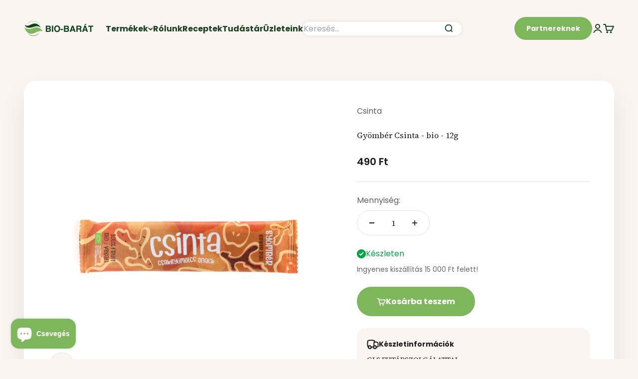

--- FILE ---
content_type: text/html; charset=utf-8
request_url: https://bio-barat.hu/products/gyomber-csinta-bio-12g
body_size: 63533
content:
<!doctype html>

<html lang="hu" dir="ltr">
	<head>
		<meta charset="utf-8">
		<meta
			name="viewport"
			content="width=device-width, initial-scale=1.0, height=device-height, minimum-scale=1.0, maximum-scale=1.0"
		>
		<meta name="theme-color" content="#faf5f0">

		<title>
			Csinta Gyömbér Csinta - bio - 12g
		</title><meta name="description" content="A Csinta csak gyümölcs snack, mely elevenséget visz a hétköznapokba és megszínesíti a közös kalandokat. Természetes energia utánpótlás a hét minden napjára. 100% gyümölcs és semmi más. A gyümölcsök legjavát szárítjuk alacsony hőfokon, hogy a lehető legtöbb vitamin és természetes íz jusson el hozzátok! Összetevők: Alma,"><link rel="canonical" href="https://bio-barat.hu/products/gyomber-csinta-bio-12g"><link rel="shortcut icon" href="//bio-barat.hu/cdn/shop/files/Favicon.png?v=1654630430&width=96">
			<link rel="apple-touch-icon" href="//bio-barat.hu/cdn/shop/files/Favicon.png?v=1654630430&width=180"><link rel="preconnect" href="https://cdn.shopify.com">
		<link rel="preconnect" href="https://fonts.shopifycdn.com" crossorigin>
		<link rel="dns-prefetch" href="https://productreviews.shopifycdn.com"><link rel="preload" href="//bio-barat.hu/cdn/fonts/poppins/poppins_n6.aa29d4918bc243723d56b59572e18228ed0786f6.woff2" as="font" type="font/woff2" crossorigin><link rel="preload" href="//bio-barat.hu/cdn/fonts/poppins/poppins_n4.0ba78fa5af9b0e1a374041b3ceaadf0a43b41362.woff2" as="font" type="font/woff2" crossorigin><meta property="og:type" content="product">
  <meta property="og:title" content="Gyömbér Csinta  - bio - 12g">
  <meta property="product:price:amount" content="490">
  <meta property="product:price:currency" content="HUF"><meta property="og:image" content="http://bio-barat.hu/cdn/shop/products/5999563720058.jpg?v=1668603274&width=2048">
  <meta property="og:image:secure_url" content="https://bio-barat.hu/cdn/shop/products/5999563720058.jpg?v=1668603274&width=2048">
  <meta property="og:image:width" content="1200">
  <meta property="og:image:height" content="1200"><meta property="og:description" content="A Csinta csak gyümölcs snack, mely elevenséget visz a hétköznapokba és megszínesíti a közös kalandokat. Természetes energia utánpótlás a hét minden napjára. 100% gyümölcs és semmi más. A gyümölcsök legjavát szárítjuk alacsony hőfokon, hogy a lehető legtöbb vitamin és természetes íz jusson el hozzátok! Összetevők: Alma,"><meta property="og:url" content="https://bio-barat.hu/products/gyomber-csinta-bio-12g">
<meta property="og:site_name" content="Bio-Barát Biobolt"><meta name="twitter:card" content="summary"><meta name="twitter:title" content="Gyömbér Csinta  - bio - 12g">
  <meta name="twitter:description" content="A Csinta csak gyümölcs snack, mely elevenséget visz a hétköznapokba és megszínesíti a közös kalandokat. Természetes energia utánpótlás a hét minden napjára. 100% gyümölcs és semmi más. A gyümölcsök legjavát szárítjuk alacsony hőfokon, hogy a lehető legtöbb vitamin és természetes íz jusson el hozzátok!
Összetevők: Alma, gyömbér, frissen facsart citromlé, frissen őrölt fűszerekEgyéb allergén információ: Nyomokban diót, szezámmagot tartalmazhat.Átlagos tápérték 100g termékben:Energia: Energia: 1334kJ/315kcal Zsír 0,7g -amelyből telített zsírsavak: 0g  Szénhidrát: 67,8g  -amelyből cukrok: 66,4g  Fehérje: 2,6g  Só: 0,05g"><meta name="twitter:image" content="https://bio-barat.hu/cdn/shop/products/5999563720058.jpg?crop=center&height=1200&v=1668603274&width=1200">
  <meta name="twitter:image:alt" content="Gyomber-Csinta-bio-12g"><script async crossorigin fetchpriority="high" src="/cdn/shopifycloud/importmap-polyfill/es-modules-shim.2.4.0.js"></script>
<script type="application/ld+json">{"@context":"http:\/\/schema.org\/","@id":"\/products\/gyomber-csinta-bio-12g#product","@type":"Product","brand":{"@type":"Brand","name":"Csinta"},"category":"Szárított gyümölcsök","description":"A Csinta csak gyümölcs snack, mely elevenséget visz a hétköznapokba és megszínesíti a közös kalandokat. Természetes energia utánpótlás a hét minden napjára. 100% gyümölcs és semmi más. A gyümölcsök legjavát szárítjuk alacsony hőfokon, hogy a lehető legtöbb vitamin és természetes íz jusson el hozzátok!\nÖsszetevők: Alma, gyömbér, frissen facsart citromlé, frissen őrölt fűszerekEgyéb allergén információ: Nyomokban diót, szezámmagot tartalmazhat.Átlagos tápérték 100g termékben:Energia: Energia: 1334kJ\/315kcal Zsír 0,7g -amelyből telített zsírsavak: 0g  Szénhidrát: 67,8g  -amelyből cukrok: 66,4g  Fehérje: 2,6g  Só: 0,05g","gtin":"5999563720058","image":"https:\/\/bio-barat.hu\/cdn\/shop\/products\/5999563720058.jpg?v=1668603274\u0026width=1920","name":"Gyömbér Csinta  - bio - 12g","offers":{"@id":"\/products\/gyomber-csinta-bio-12g?variant=43496998699245#offer","@type":"Offer","availability":"http:\/\/schema.org\/InStock","price":"490.00","priceCurrency":"HUF","url":"https:\/\/bio-barat.hu\/products\/gyomber-csinta-bio-12g?variant=43496998699245"},"sku":"1000015776","url":"https:\/\/bio-barat.hu\/products\/gyomber-csinta-bio-12g"}</script><script type="application/ld+json">
  {
    "@context": "https://schema.org",
    "@type": "BreadcrumbList",
    "itemListElement": [{
        "@type": "ListItem",
        "position": 1,
        "name": "Kezdőlap",
        "item": "https://bio-barat.hu"
      },{
            "@type": "ListItem",
            "position": 2,
            "name": "Gyömbér Csinta  - bio - 12g",
            "item": "https://bio-barat.hu/products/gyomber-csinta-bio-12g"
          }]
  }
</script><style>/* Typography (heading) */
	@font-face {
  font-family: Poppins;
  font-weight: 600;
  font-style: normal;
  font-display: fallback;
  src: url("//bio-barat.hu/cdn/fonts/poppins/poppins_n6.aa29d4918bc243723d56b59572e18228ed0786f6.woff2") format("woff2"),
       url("//bio-barat.hu/cdn/fonts/poppins/poppins_n6.5f815d845fe073750885d5b7e619ee00e8111208.woff") format("woff");
}

@font-face {
  font-family: Poppins;
  font-weight: 600;
  font-style: italic;
  font-display: fallback;
  src: url("//bio-barat.hu/cdn/fonts/poppins/poppins_i6.bb8044d6203f492888d626dafda3c2999253e8e9.woff2") format("woff2"),
       url("//bio-barat.hu/cdn/fonts/poppins/poppins_i6.e233dec1a61b1e7dead9f920159eda42280a02c3.woff") format("woff");
}

/* Typography (body) */
	@font-face {
  font-family: Poppins;
  font-weight: 400;
  font-style: normal;
  font-display: fallback;
  src: url("//bio-barat.hu/cdn/fonts/poppins/poppins_n4.0ba78fa5af9b0e1a374041b3ceaadf0a43b41362.woff2") format("woff2"),
       url("//bio-barat.hu/cdn/fonts/poppins/poppins_n4.214741a72ff2596839fc9760ee7a770386cf16ca.woff") format("woff");
}

@font-face {
  font-family: Poppins;
  font-weight: 400;
  font-style: italic;
  font-display: fallback;
  src: url("//bio-barat.hu/cdn/fonts/poppins/poppins_i4.846ad1e22474f856bd6b81ba4585a60799a9f5d2.woff2") format("woff2"),
       url("//bio-barat.hu/cdn/fonts/poppins/poppins_i4.56b43284e8b52fc64c1fd271f289a39e8477e9ec.woff") format("woff");
}

@font-face {
  font-family: Poppins;
  font-weight: 700;
  font-style: normal;
  font-display: fallback;
  src: url("//bio-barat.hu/cdn/fonts/poppins/poppins_n7.56758dcf284489feb014a026f3727f2f20a54626.woff2") format("woff2"),
       url("//bio-barat.hu/cdn/fonts/poppins/poppins_n7.f34f55d9b3d3205d2cd6f64955ff4b36f0cfd8da.woff") format("woff");
}

@font-face {
  font-family: Poppins;
  font-weight: 700;
  font-style: italic;
  font-display: fallback;
  src: url("//bio-barat.hu/cdn/fonts/poppins/poppins_i7.42fd71da11e9d101e1e6c7932199f925f9eea42d.woff2") format("woff2"),
       url("//bio-barat.hu/cdn/fonts/poppins/poppins_i7.ec8499dbd7616004e21155106d13837fff4cf556.woff") format("woff");
}

:root {
	  /**
	   * ---------------------------------------------------------------------
	   * SPACING VARIABLES
	   *
	   * We are using a spacing inspired from frameworks like Tailwind CSS.
	   * ---------------------------------------------------------------------
	   */
	  --spacing-0-5: 0.125rem; /* 2px */
	  --spacing-1: 0.25rem; /* 4px */
	  --spacing-1-5: 0.375rem; /* 6px */
	  --spacing-2: 0.5rem; /* 8px */
	  --spacing-2-5: 0.625rem; /* 10px */
	  --spacing-3: 0.75rem; /* 12px */
	  --spacing-3-5: 0.875rem; /* 14px */
	  --spacing-4: 1rem; /* 16px */
	  --spacing-4-5: 1.125rem; /* 18px */
	  --spacing-5: 1.25rem; /* 20px */
	  --spacing-5-5: 1.375rem; /* 22px */
	  --spacing-6: 1.5rem; /* 24px */
	  --spacing-6-5: 1.625rem; /* 26px */
	  --spacing-7: 1.75rem; /* 28px */
	  --spacing-7-5: 1.875rem; /* 30px */
	  --spacing-8: 2rem; /* 32px */
	  --spacing-8-5: 2.125rem; /* 34px */
	  --spacing-9: 2.25rem; /* 36px */
	  --spacing-9-5: 2.375rem; /* 38px */
	  --spacing-10: 2.5rem; /* 40px */
	  --spacing-11: 2.75rem; /* 44px */
	  --spacing-12: 3rem; /* 48px */
	  --spacing-14: 3.5rem; /* 56px */
	  --spacing-16: 4rem; /* 64px */
	  --spacing-18: 4.5rem; /* 72px */
	  --spacing-20: 5rem; /* 80px */
	  --spacing-24: 6rem; /* 96px */
	  --spacing-28: 7rem; /* 112px */
	  --spacing-32: 8rem; /* 128px */
	  --spacing-36: 9rem; /* 144px */
	  --spacing-40: 10rem; /* 160px */
	  --spacing-44: 11rem; /* 176px */
	  --spacing-48: 12rem; /* 192px */
	  --spacing-52: 13rem; /* 208px */
	  --spacing-56: 14rem; /* 224px */
	  --spacing-60: 15rem; /* 240px */
	  --spacing-64: 16rem; /* 256px */
	  --spacing-72: 18rem; /* 288px */
	  --spacing-80: 20rem; /* 320px */
	  --spacing-96: 24rem; /* 384px */

	  /* Container */
	  --container-max-width: 1460px;
	  --container-narrow-max-width: 1210px;
	  --container-gutter: var(--spacing-5);
	  --section-outer-spacing-block: var(--spacing-8);
	  --section-inner-max-spacing-block: var(--spacing-8);
	  --section-inner-spacing-inline: var(--container-gutter);
	  --section-stack-spacing-block: var(--spacing-8);

	  /* Grid gutter */
	  --grid-gutter: var(--spacing-5);

	  /* Product list settings */
	  --product-list-row-gap: var(--spacing-4);
	  --product-list-column-gap: var(--grid-gutter);

	  /* Form settings */
	  --input-gap: var(--spacing-2);
	  --input-height: 2.625rem;
	  --input-padding-inline: var(--spacing-4);

	  /* Other sizes */
	  --sticky-area-height: calc(var(--sticky-announcement-bar-enabled, 0) * var(--announcement-bar-height, 0px) + var(--sticky-header-enabled, 0) * var(--header-height, 0px));

	  /* RTL support */
	  --transform-logical-flip: 1;
	  --transform-origin-start: left;
	  --transform-origin-end: right;

	  /**
	   * ---------------------------------------------------------------------
	   * TYPOGRAPHY
	   * ---------------------------------------------------------------------
	   */

	  /* Font properties */
	  --heading-font-family: Poppins, sans-serif;
	  --heading-font-weight: 600;
	  --heading-font-style: normal;
	  --heading-text-transform: normal;
	  --heading-letter-spacing: -0.02em;
	  --text-font-family: Poppins, sans-serif;
	  --text-font-weight: 400;
	  --text-font-style: normal;
	  --text-letter-spacing: 0.0em;

	  /* Font sizes */
	  --text-h0: 3rem;
	  --text-h1: 2.5rem;
	  --text-h2: 2rem;
	  --text-h3: 1.5rem;
	  --text-h4: 1.375rem;
	  --text-h5: 1.125rem;
	  --text-h6: 1rem;
	  --text-xs: 0.6875rem;
	  --text-sm: 0.75rem;
	  --text-base: 0.875rem;
	  --text-lg: 1.125rem;

	  /**
	   * ---------------------------------------------------------------------
	   * COLORS
	   * ---------------------------------------------------------------------
	   */

	  /* Color settings */--accent: 126 182 92;
	  --text-primary: 26 26 26;
	  --background-primary: 250 245 240;
	  --dialog-background: 255 255 255;
	  --border-color: var(--text-color, var(--text-primary)) / 0.12;

	  /* Button colors */
	  --button-background-primary: 126 182 92;
	  --button-text-primary: 255 255 255;
	  --button-background-secondary: 255 255 255;
	  --button-text-secondary: 26 26 26;

	  /* Status colors */
	  --success-background: 224 244 232;
	  --success-text: 0 163 65;
	  --warning-background: 255 246 233;
	  --warning-text: 255 183 74;
	  --error-background: 254 231 231;
	  --error-text: 248 58 58;

	  /* Product colors */
	  --on-sale-text: 255 96 96;
	  --on-sale-badge-background: 255 96 96;
	  --on-sale-badge-text: 255 255 255;
	  --sold-out-badge-background: 0 0 0;
	  --sold-out-badge-text: 255 255 255;
	  --primary-badge-background: 128 60 238;
	  --primary-badge-text: 255 255 255;
	  --star-color: 255 183 74;
	  --product-card-background: 255 255 255;
	  --product-card-text: 26 26 26;

	  /* Header colors */
	  --header-background: 250 245 240;
	  --header-text: 22 65 34;

	  /* Footer colors */
	  --footer-background: 255 255 255;
	  --footer-text: 26 26 26;

	  /* Rounded variables (used for border radius) */
	  --rounded-xs: 0.25rem;
	  --rounded-sm: 0.5rem;
	  --rounded: 1.0rem;
	  --rounded-lg: 2.0rem;
	  --rounded-full: 9999px;

	  --rounded-button: 3.75rem;
	  --rounded-input: 0.625rem;

	  /* Box shadow */
	  --shadow-sm: 0 2px 8px rgb(var(--text-primary) / 0.1);
	  --shadow: 0 5px 15px rgb(var(--text-primary) / 0.1);
	  --shadow-md: 0 5px 30px rgb(var(--text-primary) / 0.1);
	  --shadow-block: 0px 18px 50px rgb(var(--text-primary) / 0.1);

	  /**
	   * ---------------------------------------------------------------------
	   * OTHER
	   * ---------------------------------------------------------------------
	   */

	  --stagger-products-reveal-opacity: 0;
	  --cursor-close-svg-url: url(//bio-barat.hu/cdn/shop/t/26/assets/cursor-close.svg?v=147174565022153725511737464670);
	  --cursor-zoom-in-svg-url: url(//bio-barat.hu/cdn/shop/t/26/assets/cursor-zoom-in.svg?v=154953035094101115921737464671);
	  --cursor-zoom-out-svg-url: url(//bio-barat.hu/cdn/shop/t/26/assets/cursor-zoom-out.svg?v=16155520337305705181737464673);
	  --checkmark-svg-url: url(//bio-barat.hu/cdn/shop/t/26/assets/checkmark.svg?v=77552481021870063511737464682);
	}

	[dir="rtl"]:root {
	  /* RTL support */
	  --transform-logical-flip: -1;
	  --transform-origin-start: right;
	  --transform-origin-end: left;
	}

	@media screen and (min-width: 700px) {
	  :root {
	    /* Typography (font size) */
	    --text-h0: 4rem;
	    --text-h1: 3rem;
	    --text-h2: 2.5rem;
	    --text-h3: 2rem;
	    --text-h4: 1.625rem;
	    --text-h5: 1.25rem;
	    --text-h6: 1.125rem;

	    --text-xs: 0.75rem;
	    --text-sm: 0.875rem;
	    --text-base: 1.0rem;
	    --text-lg: 1.25rem;

	    /* Spacing */
	    --container-gutter: 2rem;
	    --section-outer-spacing-block: var(--spacing-12);
	    --section-inner-max-spacing-block: var(--spacing-10);
	    --section-inner-spacing-inline: var(--spacing-12);
	    --section-stack-spacing-block: var(--spacing-10);

	    /* Grid gutter */
	    --grid-gutter: var(--spacing-6);

	    /* Product list settings */
	    --product-list-row-gap: var(--spacing-6);

	    /* Form settings */
	    --input-gap: 1rem;
	    --input-height: 3.125rem;
	    --input-padding-inline: var(--spacing-5);
	  }
	}

	@media screen and (min-width: 1000px) {
	  :root {
	    /* Spacing settings */
	    --container-gutter: var(--spacing-12);
	    --section-outer-spacing-block: var(--spacing-14);
	    --section-inner-max-spacing-block: var(--spacing-12);
	    --section-inner-spacing-inline: var(--spacing-16);
	    --section-stack-spacing-block: var(--spacing-10);
	  }
	}

	@media screen and (min-width: 1150px) {
	  :root {
	    /* Spacing settings */
	    --container-gutter: var(--spacing-12);
	    --section-outer-spacing-block: var(--spacing-14);
	    --section-inner-max-spacing-block: var(--spacing-12);
	    --section-inner-spacing-inline: var(--spacing-16);
	    --section-stack-spacing-block: var(--spacing-12);
	  }
	}

	@media screen and (min-width: 1400px) {
	  :root {
	    /* Typography (font size) */
	    --text-h0: 5rem;
	    --text-h1: 3.75rem;
	    --text-h2: 3rem;
	    --text-h3: 2.25rem;
	    --text-h4: 2rem;
	    --text-h5: 1.5rem;
	    --text-h6: 1.25rem;

	    --section-outer-spacing-block: var(--spacing-16);
	    --section-inner-max-spacing-block: var(--spacing-14);
	    --section-inner-spacing-inline: var(--spacing-18);
	  }
	}

	@media screen and (min-width: 1600px) {
	  :root {
	    --section-outer-spacing-block: var(--spacing-16);
	    --section-inner-max-spacing-block: var(--spacing-16);
	    --section-inner-spacing-inline: var(--spacing-20);
	  }
	}

	/**
	 * ---------------------------------------------------------------------
	 * LIQUID DEPENDANT CSS
	 *
	 * Our main CSS is Liquid free, but some very specific features depend on
	 * theme settings, so we have them here
	 * ---------------------------------------------------------------------
	 */@media screen and (pointer: fine) {
	      .button:not([disabled]):hover, .btn:not([disabled]):hover, .shopify-payment-button__button--unbranded:not([disabled]):hover {
	        --button-background-opacity: 0.85;
	      }

	      .button--subdued:not([disabled]):hover {
	        --button-background: var(--text-color) / .05 !important;
	      }
	    }</style>
<script>
  // This allows to expose several variables to the global scope, to be used in scripts
  window.themeVariables = {
    settings: {
      showPageTransition: false,
      staggerProductsApparition: true,
      reduceDrawerAnimation: false,
      reduceMenuAnimation: false,
      headingApparition: "none",
      pageType: "product",
      moneyFormat: "{{ amount_no_decimals }} Ft",
      moneyWithCurrencyFormat: "{{ amount_no_decimals }} Ft",
      currencyCodeEnabled: false,
      cartType: "popover",
      showDiscount: true,
      discountMode: "percentage",
      pageBackground: "#faf5f0",
      textColor: "#1a1a1a"
    },

    strings: {
      accessibilityClose: "Bezár",
      accessibilityNext: "Következő",
      accessibilityPrevious: "Előző",
      closeGallery: "Képgaléria bezárása",
      zoomGallery: "Nagyítás",
      errorGallery: "A kép nem tölthető be",
      searchNoResults: "Nincs találat.",
      addOrderNote: "Megjegyzés hozzáadása a megrendeléshez",
      editOrderNote: "Megjegyzés szerkesztése",
      shippingEstimatorNoResults: "Sajnáljuk, a megadott címre nem tudunk kiszállítani",
      shippingEstimatorOneResult: "A megadott szállítási címre egy szállítási költség vonatkozik:",
      shippingEstimatorMultipleResults: "A megadott szállítási címre többféle kiszállítási díj elérhető:",
      shippingEstimatorError: "Hiba történt a szállítási díjak lekérése során:"
    },

    breakpoints: {
      'sm': 'screen and (min-width: 700px)',
      'md': 'screen and (min-width: 1000px)',
      'lg': 'screen and (min-width: 1150px)',
      'xl': 'screen and (min-width: 1400px)',

      'sm-max': 'screen and (max-width: 699px)',
      'md-max': 'screen and (max-width: 999px)',
      'lg-max': 'screen and (max-width: 1149px)',
      'xl-max': 'screen and (max-width: 1399px)'
    }
  };// For detecting native share
  document.documentElement.classList.add(`native-share--${navigator.share ? 'enabled' : 'disabled'}`);// We save the product ID in local storage to be eventually used for recently viewed section
    try {
      const recentlyViewedProducts = new Set(JSON.parse(localStorage.getItem('theme:recently-viewed-products') || '[]'));

      recentlyViewedProducts.delete(8038267748589); // Delete first to re-move the product
      recentlyViewedProducts.add(8038267748589);

      localStorage.setItem('theme:recently-viewed-products', JSON.stringify(Array.from(recentlyViewedProducts.values()).reverse()));
    } catch (e) {
      // Safari in private mode does not allow setting item, we silently fail
    }</script><script>
			if (!(HTMLScriptElement.supports && HTMLScriptElement.supports('importmap'))) {
				const importMapPolyfill = document.createElement('script');
				importMapPolyfill.async = true;
				importMapPolyfill.src = "//bio-barat.hu/cdn/shop/t/26/assets/es-module-shims.min.js?v=140375185335194536761737464671";

				document.head.appendChild(importMapPolyfill);
			}
		</script>

		<script type="importmap">{
			  "imports": {
			    "vendor": "//bio-barat.hu/cdn/shop/t/26/assets/vendor.min.js?v=162910149792179071561737464672",
			    "theme": "//bio-barat.hu/cdn/shop/t/26/assets/theme.js?v=143722398948193690411737464673",
			    "photoswipe": "//bio-barat.hu/cdn/shop/t/26/assets/photoswipe.min.js?v=13374349288281597431737464671"
			  }
			}
		</script>

		<script type="module" src="//bio-barat.hu/cdn/shop/t/26/assets/vendor.min.js?v=162910149792179071561737464672"></script>
		<script type="module" src="//bio-barat.hu/cdn/shop/t/26/assets/theme.js?v=143722398948193690411737464673"></script>

		<script>window.performance && window.performance.mark && window.performance.mark('shopify.content_for_header.start');</script><meta name="facebook-domain-verification" content="ccib5k0m21j1kf9xk1rikke07l7mqj">
<meta name="google-site-verification" content="VaXUz8dvFSg3BW3hwKUU4_UJDCPNteTAbXtXBzLlT_g">
<meta id="shopify-digital-wallet" name="shopify-digital-wallet" content="/63669108973/digital_wallets/dialog">
<meta name="shopify-checkout-api-token" content="a44d9c4f722d27a2379d0c5950c0d0ec">
<link rel="alternate" type="application/json+oembed" href="https://bio-barat.hu/products/gyomber-csinta-bio-12g.oembed">
<script async="async" src="/checkouts/internal/preloads.js?locale=hu-HU"></script>
<script id="apple-pay-shop-capabilities" type="application/json">{"shopId":63669108973,"countryCode":"HU","currencyCode":"HUF","merchantCapabilities":["supports3DS"],"merchantId":"gid:\/\/shopify\/Shop\/63669108973","merchantName":"Bio-Barát Biobolt","requiredBillingContactFields":["postalAddress","email","phone"],"requiredShippingContactFields":["postalAddress","email","phone"],"shippingType":"shipping","supportedNetworks":["visa","masterCard","amex"],"total":{"type":"pending","label":"Bio-Barát Biobolt","amount":"1.00"},"shopifyPaymentsEnabled":true,"supportsSubscriptions":true}</script>
<script id="shopify-features" type="application/json">{"accessToken":"a44d9c4f722d27a2379d0c5950c0d0ec","betas":["rich-media-storefront-analytics"],"domain":"bio-barat.hu","predictiveSearch":true,"shopId":63669108973,"locale":"hu"}</script>
<script>var Shopify = Shopify || {};
Shopify.shop = "biobarat.myshopify.com";
Shopify.locale = "hu";
Shopify.currency = {"active":"HUF","rate":"1.0"};
Shopify.country = "HU";
Shopify.theme = {"name":"Impact-2025-01-21","id":177034330485,"schema_name":"Impact","schema_version":"6.2.0","theme_store_id":null,"role":"main"};
Shopify.theme.handle = "null";
Shopify.theme.style = {"id":null,"handle":null};
Shopify.cdnHost = "bio-barat.hu/cdn";
Shopify.routes = Shopify.routes || {};
Shopify.routes.root = "/";</script>
<script type="module">!function(o){(o.Shopify=o.Shopify||{}).modules=!0}(window);</script>
<script>!function(o){function n(){var o=[];function n(){o.push(Array.prototype.slice.apply(arguments))}return n.q=o,n}var t=o.Shopify=o.Shopify||{};t.loadFeatures=n(),t.autoloadFeatures=n()}(window);</script>
<script id="shop-js-analytics" type="application/json">{"pageType":"product"}</script>
<script defer="defer" async type="module" src="//bio-barat.hu/cdn/shopifycloud/shop-js/modules/v2/client.init-shop-cart-sync_Duv-nyXt.hu.esm.js"></script>
<script defer="defer" async type="module" src="//bio-barat.hu/cdn/shopifycloud/shop-js/modules/v2/chunk.common_CW8pqXps.esm.js"></script>
<script defer="defer" async type="module" src="//bio-barat.hu/cdn/shopifycloud/shop-js/modules/v2/chunk.modal_dunnxt4y.esm.js"></script>
<script type="module">
  await import("//bio-barat.hu/cdn/shopifycloud/shop-js/modules/v2/client.init-shop-cart-sync_Duv-nyXt.hu.esm.js");
await import("//bio-barat.hu/cdn/shopifycloud/shop-js/modules/v2/chunk.common_CW8pqXps.esm.js");
await import("//bio-barat.hu/cdn/shopifycloud/shop-js/modules/v2/chunk.modal_dunnxt4y.esm.js");

  window.Shopify.SignInWithShop?.initShopCartSync?.({"fedCMEnabled":true,"windoidEnabled":true});

</script>
<script>(function() {
  var isLoaded = false;
  function asyncLoad() {
    if (isLoaded) return;
    isLoaded = true;
    var urls = ["\/\/searchserverapi.com\/widgets\/shopify\/init.js?a=8M3u0Y4w5f\u0026shop=biobarat.myshopify.com","https:\/\/affiliatepluginintegration.cj.com\/getPluginJS?shop=biobarat.myshopify.com","https:\/\/schemaplusfiles.s3.amazonaws.com\/loader.min.js?shop=biobarat.myshopify.com","https:\/\/geostock.nyc3.digitaloceanspaces.com\/js\/inventoryLocation.js?shop=biobarat.myshopify.com","\/\/social-login.oxiapps.com\/api\/init?vt=1740751959\u0026shop=biobarat.myshopify.com","https:\/\/cdn.rebuyengine.com\/onsite\/js\/rebuy.js?shop=biobarat.myshopify.com","https:\/\/cdn.rebuyengine.com\/onsite\/js\/rebuy.js?shop=biobarat.myshopify.com","\/\/backinstock.useamp.com\/widget\/61982_1767158665.js?category=bis\u0026v=6\u0026shop=biobarat.myshopify.com"];
    for (var i = 0; i < urls.length; i++) {
      var s = document.createElement('script');
      s.type = 'text/javascript';
      s.async = true;
      s.src = urls[i];
      var x = document.getElementsByTagName('script')[0];
      x.parentNode.insertBefore(s, x);
    }
  };
  if(window.attachEvent) {
    window.attachEvent('onload', asyncLoad);
  } else {
    window.addEventListener('load', asyncLoad, false);
  }
})();</script>
<script id="__st">var __st={"a":63669108973,"offset":3600,"reqid":"ebb61631-b020-4557-b22d-22a1fa780c18-1769607082","pageurl":"bio-barat.hu\/products\/gyomber-csinta-bio-12g","u":"f2ceac098c33","p":"product","rtyp":"product","rid":8038267748589};</script>
<script>window.ShopifyPaypalV4VisibilityTracking = true;</script>
<script id="form-persister">!function(){'use strict';const t='contact',e='new_comment',n=[[t,t],['blogs',e],['comments',e],[t,'customer']],o='password',r='form_key',c=['recaptcha-v3-token','g-recaptcha-response','h-captcha-response',o],s=()=>{try{return window.sessionStorage}catch{return}},i='__shopify_v',u=t=>t.elements[r],a=function(){const t=[...n].map((([t,e])=>`form[action*='/${t}']:not([data-nocaptcha='true']) input[name='form_type'][value='${e}']`)).join(',');var e;return e=t,()=>e?[...document.querySelectorAll(e)].map((t=>t.form)):[]}();function m(t){const e=u(t);a().includes(t)&&(!e||!e.value)&&function(t){try{if(!s())return;!function(t){const e=s();if(!e)return;const n=u(t);if(!n)return;const o=n.value;o&&e.removeItem(o)}(t);const e=Array.from(Array(32),(()=>Math.random().toString(36)[2])).join('');!function(t,e){u(t)||t.append(Object.assign(document.createElement('input'),{type:'hidden',name:r})),t.elements[r].value=e}(t,e),function(t,e){const n=s();if(!n)return;const r=[...t.querySelectorAll(`input[type='${o}']`)].map((({name:t})=>t)),u=[...c,...r],a={};for(const[o,c]of new FormData(t).entries())u.includes(o)||(a[o]=c);n.setItem(e,JSON.stringify({[i]:1,action:t.action,data:a}))}(t,e)}catch(e){console.error('failed to persist form',e)}}(t)}const f=t=>{if('true'===t.dataset.persistBound)return;const e=function(t,e){const n=function(t){return'function'==typeof t.submit?t.submit:HTMLFormElement.prototype.submit}(t).bind(t);return function(){let t;return()=>{t||(t=!0,(()=>{try{e(),n()}catch(t){(t=>{console.error('form submit failed',t)})(t)}})(),setTimeout((()=>t=!1),250))}}()}(t,(()=>{m(t)}));!function(t,e){if('function'==typeof t.submit&&'function'==typeof e)try{t.submit=e}catch{}}(t,e),t.addEventListener('submit',(t=>{t.preventDefault(),e()})),t.dataset.persistBound='true'};!function(){function t(t){const e=(t=>{const e=t.target;return e instanceof HTMLFormElement?e:e&&e.form})(t);e&&m(e)}document.addEventListener('submit',t),document.addEventListener('DOMContentLoaded',(()=>{const e=a();for(const t of e)f(t);var n;n=document.body,new window.MutationObserver((t=>{for(const e of t)if('childList'===e.type&&e.addedNodes.length)for(const t of e.addedNodes)1===t.nodeType&&'FORM'===t.tagName&&a().includes(t)&&f(t)})).observe(n,{childList:!0,subtree:!0,attributes:!1}),document.removeEventListener('submit',t)}))}()}();</script>
<script integrity="sha256-4kQ18oKyAcykRKYeNunJcIwy7WH5gtpwJnB7kiuLZ1E=" data-source-attribution="shopify.loadfeatures" defer="defer" src="//bio-barat.hu/cdn/shopifycloud/storefront/assets/storefront/load_feature-a0a9edcb.js" crossorigin="anonymous"></script>
<script data-source-attribution="shopify.dynamic_checkout.dynamic.init">var Shopify=Shopify||{};Shopify.PaymentButton=Shopify.PaymentButton||{isStorefrontPortableWallets:!0,init:function(){window.Shopify.PaymentButton.init=function(){};var t=document.createElement("script");t.src="https://bio-barat.hu/cdn/shopifycloud/portable-wallets/latest/portable-wallets.hu.js",t.type="module",document.head.appendChild(t)}};
</script>
<script data-source-attribution="shopify.dynamic_checkout.buyer_consent">
  function portableWalletsHideBuyerConsent(e){var t=document.getElementById("shopify-buyer-consent"),n=document.getElementById("shopify-subscription-policy-button");t&&n&&(t.classList.add("hidden"),t.setAttribute("aria-hidden","true"),n.removeEventListener("click",e))}function portableWalletsShowBuyerConsent(e){var t=document.getElementById("shopify-buyer-consent"),n=document.getElementById("shopify-subscription-policy-button");t&&n&&(t.classList.remove("hidden"),t.removeAttribute("aria-hidden"),n.addEventListener("click",e))}window.Shopify?.PaymentButton&&(window.Shopify.PaymentButton.hideBuyerConsent=portableWalletsHideBuyerConsent,window.Shopify.PaymentButton.showBuyerConsent=portableWalletsShowBuyerConsent);
</script>
<script data-source-attribution="shopify.dynamic_checkout.cart.bootstrap">document.addEventListener("DOMContentLoaded",(function(){function t(){return document.querySelector("shopify-accelerated-checkout-cart, shopify-accelerated-checkout")}if(t())Shopify.PaymentButton.init();else{new MutationObserver((function(e,n){t()&&(Shopify.PaymentButton.init(),n.disconnect())})).observe(document.body,{childList:!0,subtree:!0})}}));
</script>
<link id="shopify-accelerated-checkout-styles" rel="stylesheet" media="screen" href="https://bio-barat.hu/cdn/shopifycloud/portable-wallets/latest/accelerated-checkout-backwards-compat.css" crossorigin="anonymous">
<style id="shopify-accelerated-checkout-cart">
        #shopify-buyer-consent {
  margin-top: 1em;
  display: inline-block;
  width: 100%;
}

#shopify-buyer-consent.hidden {
  display: none;
}

#shopify-subscription-policy-button {
  background: none;
  border: none;
  padding: 0;
  text-decoration: underline;
  font-size: inherit;
  cursor: pointer;
}

#shopify-subscription-policy-button::before {
  box-shadow: none;
}

      </style>

<script>window.performance && window.performance.mark && window.performance.mark('shopify.content_for_header.end');</script>
<link href="//bio-barat.hu/cdn/shop/t/26/assets/theme.css?v=59256178778521577291768912170" rel="stylesheet" type="text/css" media="all" /><link href="//bio-barat.hu/cdn/shop/t/26/assets/custom.css?v=142786537892883799811768798621" rel="stylesheet" type="text/css" media="all" /><script
			src="//bio-barat.hu/cdn/shop/t/26/assets/search-bar.js?v=44462527115539624681737464672"
			defer
			type="module"
		></script>

		<!-- Added with Analyzify V2.0 - Jun 10, 2022 6:53 pm -->

<!-- Google Tag Manager -->
<script>(function(w,d,s,l,i){w[l]=w[l]||[];w[l].push({'gtm.start':
new Date().getTime(),event:'gtm.js'});var f=d.getElementsByTagName(s)[0],
j=d.createElement(s),dl=l!='dataLayer'?'&l='+l:'';j.async=true;j.src=
'https://www.googletagmanager.com/gtm.js?id='+i+dl;f.parentNode.insertBefore(j,f);
})(window,document,'script','dataLayer','GTM-MTTKP3S');</script>
<!-- End Google Tag Manager -->
<script type="text/javascript">
  var jQuery351;
  window.dataLayer = window.dataLayer || [];

  function analyzifyInitialize(){
    window.analyzifyloadScript = function(url, callback) {
      var script = document.createElement('script');
      script.type = 'text/javascript';
      // If the browser is Internet Explorer
      if (script.readyState){
        script.onreadystatechange = function() {
          if (script.readyState == 'loaded' || script.readyState == 'complete') {
            script.onreadystatechange = null;
            callback();
          }
        };
        // For any other browser
      } else {
        script.onload = function() {
          callback();
        };
      }
      script.src = url;
      document.getElementsByTagName('head')[0].appendChild(script);
    }

    window.analyzifyAppStart = function(){
      
      window.dataLayer.push({
        event: "sh_info",
        
            page_type: "product",
          
        page_currency: "HUF",
        
          user_type: "visitor"
        
      });

      window.analyzifyGetClickedProductPosition = function(elementHref, sku){
        if(sku != ''){
          var collection = null;
          
          return 0;
        }else{
          var elementIndex = -1
          collectionProductsElements = document.querySelectorAll('a[href*="/products/"]');
          collectionProductsElements.forEach(function(element,index){
            if (element.href.includes(elementHref)) {elementIndex = index + 1};
          });
          return elementIndex
        }
      }

      window.analyzifyCollectionPageHandle = function(){
        var collection = null;
        var collectionAllProducts = null;
        var collectionTitle = "";
        var collectionId = "";
        var collectionProductsBrand = [];
        var collectionProductsType = [];
        var collectionProductsSku = [];
        var collectionProductsName = [];
        var collectionProductsId = [];
        var collectionProductsPrice = [];
        var collectionProductsPosition = []; // we need to talk about, this data can be taken from DOM only (filter ON/OFF)
        var collectionGproductId = [];
        var collectionVariantId = [];
        
        
        window.dataLayer.push({
          event: 'ee_productImpression',
          category_name: collectionTitle,
          category_id: collectionId,
          category_product_brand: collectionProductsBrand,
          category_product_type: collectionProductsType,
          category_product_sku: collectionProductsSku,
          category_product_name: collectionProductsName,
          category_product_id: collectionProductsId,
          category_product_price: collectionProductsPrice,
          currency: "HUF",
          category_product_position: collectionProductsPosition,
          g_product_id: collectionGproductId,
          variant_id: collectionVariantId
        });

        jQuery351(document).on('click', 'a[href*="/products/"]', function(event) {
          var href= jQuery351(this).attr('href');
          if(collectionAllProducts.length < 1 ) return;
          var handle = href.split('/products/')[1];
          var clickedProduct = collectionAllProducts.filter(function(product) {
              return product.handle === handle;
          });
          if (clickedProduct.length == 0 ) return;
          window.dataLayer.push({
            event: 'ee_productClick',
            category_name: collectionTitle,
            category_id: collectionId,
            product_name: clickedProduct[0].title,
            product_type: clickedProduct[0].type,
            sku: clickedProduct[0].variants[0].sku,
            product_id : clickedProduct[0].id.toString(),
            product_price: (clickedProduct[0].price / 100).toFixed(2).toString(),
            currency: "HUF",
            product_brand: clickedProduct[0].vendor,
            product_position: analyzifyGetClickedProductPosition(href, clickedProduct[0].variants[0].sku),
            variant_id: clickedProduct[0].variants[0].id
          });
        });
      };

      window.analyzifySearchPageHandle = function(){
        var searchTerm = "";
        var searchResults = parseInt("");
        var searchResultsJson = null;
        var searchProductsBrand = [];
        var searchProductsType = [];
        var searchProductsSku = [];
        var searchProductsNames = [];
        var searchProductsIds = [];
        var searchProductsPrices = [];
        var searchProductsPosition = [];
        var searchGproductId = [];
        var searchVariantId = [];
        
        

        window.dataLayer.push({
          event: 'searchListInfo',
          page_type: 'search',
          search_term: searchTerm,
          search_results: searchResults,
          category_product_brand: searchProductsBrand,
          category_product_type: searchProductsType,
          category_product_sku: searchProductsSku,
          category_product_name: searchProductsNames,
          category_product_id: searchProductsIds,
          category_product_price: searchProductsPrices,
          currency: "HUF",
          category_product_position: searchProductsPosition,
          g_product_id: searchGproductId,
          variant_id: searchVariantId
        });

        
        jQuery351(document).on('click', 'a[href*="/products/"]', function(event) {
          if(searchResultsJson.length < 1 ) return;
          var href= jQuery351(this).attr('href');
          var handle = href.split('/products/')[1];
          var clickedProduct = searchResultsJson.filter(function(product) {
            return handle.includes(product.handle);
          });
          if (clickedProduct.length == 0 ) return;
          
          window.dataLayer.push({
            event: 'ee_productClick',
            product_name: clickedProduct[0].title,
            product_type: clickedProduct[0].type,
            sku: clickedProduct[0].variants[0].sku,
            product_id : clickedProduct[0].id,
            product_price: (clickedProduct[0].price / 100).toFixed(2).toString(),
            currency: "HUF",
            product_brand: clickedProduct[0].vendor,
            product_position: analyzifyGetClickedProductPosition(href, ""),
            variant_id: clickedProduct[0].variants[0].id
          });

        });
      };

      window.analyzifyProductPageHandle = function(){
        var productName = "Gyömbér Csinta  - bio - 12g";
        var productId = "8038267748589";
        var productPrice = "490.0";
        var productBrand = "Csinta";
        var productType = "Étel-Ital > Aszalt gyümölcs";
        var productSku = "1000015776";
        var productCollection = "Újdonságaink";
        
        window.dataLayer.push({
          event: 'ee_productDetail',
          name: productName,
          id: productId,
          price: productPrice,
          currency: "HUF",
          brand: productBrand,
          product_type: productType,
          sku: productSku,
          category: productCollection,
          g_product_id: "shopify_HU_"+productId+"_"+"43496998699245",
          variant_id: "43496998699245"
        });
        var first_atc = null;
        var selectors = ["input[name='add']", "button[name='add']",".btn-addtocart", ".snize-add-to-cart-button", "#add-to-cart", "#AddToCartText", "#AddToCart", ".gtmatc", ".product-form__cart-submit", "#AddToCart-product-template", ".product-form__add-to-cart"];
        var found_selectors = 0;
        selectors.forEach(function(selector) {
          found_selectors += jQuery351(selector).length;
          if (first_atc == null && found_selectors) {
            first_atc = selector
          }
        });
        if (jQuery351(first_atc).length > 0 ) {
          jQuery351(document).on('click', first_atc, function(event) {
            var productForm = jQuery351(this).parents('form[action="/cart/add"]');
            var variantInput = productForm.find('*[name="id"]')
            var quantityInput = productForm.find('input[name="quantity"]')
            var itemQuantity = quantityInput.length > 0 ? quantityInput.val() : 1
            window.dataLayer.push({
              event: 'ee_addToCart',
              name: productName,
              id: productId,
              price: productPrice,
              currency: "HUF",
              brand: productBrand,
              product_type: productType,
              category: productCollection,
              quantity: itemQuantity,
              variant: variantInput.val(),
              g_product_id: "shopify_HU_"+productId+"_"+variantInput.val()
            });
          });
        }
      };

      window.checkoutEvent = function(){
        jQuery351.getJSON('/cart.js', function(cart) {
          if(cart.items.length > 0){
            var cartId = cart.token;
            var cartTotalValue = cart.total_price;
            var cartTotalQuantity = cart.item_count;
            var cartCurrency = cart.currency;
            var cartItemsName = [];
            var cartItemsBrand = [];
            var cartItemsType = [];
            var cartItemsSku = [];
            var cartItemsId = [];
            var cartItemsVariantId = [];
            var cartItemsVariantTitle = [];
            var cartItemsPrice = [];
            var cartItemsQuantity = [];
            var cartItemsQuantity = [];
            var cartGProductIds = [];

            jQuery351.each(cart.items, function(key,val) {
              cartItemsName.push(val.title);
              cartItemsBrand.push(val.vendor);
              cartItemsType.push(val.product_type);
              cartItemsSku.push(val.sku);
              cartItemsId.push(val.product_id);
              cartItemsVariantId.push(val.variant_id);
              cartItemsVariantTitle.push(val.title);
              cartItemsPrice.push(parseFloat(parseInt(val.original_price)/100));
              cartItemsQuantity.push(val.quantity);
              cartGProductIds.push("shopify_HU_"+val.product_id+"_"+val.variant_id);
            });

            window.dataLayer.push({
              event: 'ee_checkout',
              page_type: 'cart',
              name: cartItemsName,
              brand: cartItemsBrand,
              product_type: cartItemsType,
              sku: cartItemsSku,
              id: cartItemsId,
              variant_id: cartItemsVariantId,
              variant: cartItemsVariantTitle,
              price: cartItemsPrice,
              quantity: cartItemsQuantity,
              cart_id: cart.token,
              currency: cartCurrency,
              totalValue: parseFloat(cart.total_price)/100,
              totalQuantity: cart.item_count,
              g_product_id: cartGProductIds
            });
           }
        });
      };

      window.analyzifyCartPageHandle = function(){
        var cartTotalValue = "0.0";
        var cartTotalQuantity = "0";
        var cartCurrency = "HUF";
        var cartItemsName = [];
        var cartItemsCategory = [];
        var cartItemsBrand = [];
        var cartItemsType = [];
        var cartItemsSku = [];
        var cartItemsId = [];
        var cartItemsVariantId = [];
        var cartItemsVariantTitle = [];
        var cartItemsPrice = [];
        var cartItemsQuantity = [];
        var cartItemsCategoryIds = [];

        
        


        window.dataLayer.push({
          event: 'ee_checkout',
          page_type: 'cart',
          name: cartItemsName,
          category: cartItemsCategory,
          brand: cartItemsBrand,
          product_type: cartItemsType,
          sku: cartItemsSku,
          id: cartItemsId,
          variant_id: cartItemsVariantId,
          variant: cartItemsVariantTitle,
          price: cartItemsPrice,
          currency: "HUF",
          quantity: cartItemsQuantity,
          category_id: cartItemsCategoryIds,
          currency: cartCurrency,
          totalValue: cartTotalValue,
          totalQuantity: cartTotalQuantity * 1
        });
      };

      
          analyzifyProductPageHandle()
        
      
        // jQuery351(document).on('click', cart_icon, function(event) {
        // checkoutEvent();
        // });
        jQuery351(document).on('click', '.tt-btn-addtocart, .btn-addtocart', function(event) {
          var productForm = jQuery351(this).parents('form');
          var variantInput = productForm.find('*[name="id"]')
          var quantityInput = productForm.find('input[name="quantity"]')
          var itemQuantity = quantityInput.length > 0 ? quantityInput.val() : 1
          window.dataLayer.push({
            event: 'ee_addToCart',
            name: productForm.find('.ptitle').val(),
            id: productForm.find('.pid').val(),
            price: productForm.find('.pprice').val(),
            brand: productForm.find('.pbrand').val(),
            product_type: productForm.find('.ptype').val(),
            category: productForm.find('.pcollection').val(),
            quantity: itemQuantity,
            variant: variantInput.val(),
            g_product_id: "shopify_HU_"+productForm.find('.pid').val()+"_"+variantInput.val()
          });
        });
      var cartItemsJson = {"note":null,"attributes":{},"original_total_price":0,"total_price":0,"total_discount":0,"total_weight":0.0,"item_count":0,"items":[],"requires_shipping":false,"currency":"HUF","items_subtotal_price":0,"cart_level_discount_applications":[],"checkout_charge_amount":0};
      jQuery351(document).on('click', ".cart__remove", function(event) {
        var removedvid = jQuery351(this).attr("data-vid");
        var removedItemData = cartItemsJson.items.filter(function(item){
          return item.variant_id.toString() === removedvid
        })
        var removedItem = removedItemData[0];
        window.dataLayer.push({
          event:'ee_removeFromCart',
          name: removedItem.product_title,
          id : removedItem.product_id.toString(),
          variant : removedItem.id.toString(),
          price: (removedItem.price / 100).toFixed(2).toString(),
          currency: "HUF",
          brand: removedItem.vendor,
          quantity: removedItem.quantity
        });
      });
    }
  }

  analyzifyInitialize();
  analyzifyloadScript('//ajax.googleapis.com/ajax/libs/jquery/3.5.1/jquery.min.js', function() {
    jQuery351 = jQuery.noConflict(true);
    analyzifyAppStart();
  });
</script>

		<script src="https://challenges.cloudflare.com/turnstile/v0/api.js" async defer></script>
	<!-- BEGIN app block: shopify://apps/consentmo-gdpr/blocks/gdpr_cookie_consent/4fbe573f-a377-4fea-9801-3ee0858cae41 -->


<!-- END app block --><!-- BEGIN app block: shopify://apps/uppromote-affiliate/blocks/core-script/64c32457-930d-4cb9-9641-e24c0d9cf1f4 --><!-- BEGIN app snippet: core-metafields-setting --><!--suppress ES6ConvertVarToLetConst -->
<script type="application/json" id="core-uppromote-settings">{"app_env":{"env":"production"},"message_bar_setting":{"referral_enable":0,"referral_content":"You're shopping with {affiliate_name}!","referral_font":"Poppins","referral_font_size":14,"referral_text_color":"#ffffff","referral_background_color":"#338FB1","not_referral_enable":0,"not_referral_content":"Enjoy your time.","not_referral_font":"Poppins","not_referral_font_size":14,"not_referral_text_color":"#ffffff","not_referral_background_color":"#338FB1"}}</script>
<script type="application/json" id="core-uppromote-cart">{"note":null,"attributes":{},"original_total_price":0,"total_price":0,"total_discount":0,"total_weight":0.0,"item_count":0,"items":[],"requires_shipping":false,"currency":"HUF","items_subtotal_price":0,"cart_level_discount_applications":[],"checkout_charge_amount":0}</script>
<script id="core-uppromote-quick-store-tracking-vars">
    function getDocumentContext(){const{href:a,hash:b,host:c,hostname:d,origin:e,pathname:f,port:g,protocol:h,search:i}=window.location,j=document.referrer,k=document.characterSet,l=document.title;return{location:{href:a,hash:b,host:c,hostname:d,origin:e,pathname:f,port:g,protocol:h,search:i},referrer:j||document.location.href,characterSet:k,title:l}}function getNavigatorContext(){const{language:a,cookieEnabled:b,languages:c,userAgent:d}=navigator;return{language:a,cookieEnabled:b,languages:c,userAgent:d}}function getWindowContext(){const{innerHeight:a,innerWidth:b,outerHeight:c,outerWidth:d,origin:e,screen:{height:j,width:k},screenX:f,screenY:g,scrollX:h,scrollY:i}=window;return{innerHeight:a,innerWidth:b,outerHeight:c,outerWidth:d,origin:e,screen:{screenHeight:j,screenWidth:k},screenX:f,screenY:g,scrollX:h,scrollY:i,location:getDocumentContext().location}}function getContext(){return{document:getDocumentContext(),navigator:getNavigatorContext(),window:getWindowContext()}}
    if (window.location.href.includes('?sca_ref=')) {
        localStorage.setItem('__up_lastViewedPageContext', JSON.stringify({
            context: getContext(),
            timestamp: new Date().toISOString(),
        }))
    }
</script>

<script id="core-uppromote-setting-booster">
    var UpPromoteCoreSettings = JSON.parse(document.getElementById('core-uppromote-settings').textContent)
    UpPromoteCoreSettings.currentCart = JSON.parse(document.getElementById('core-uppromote-cart')?.textContent || '{}')
    const idToClean = ['core-uppromote-settings', 'core-uppromote-cart', 'core-uppromote-setting-booster', 'core-uppromote-quick-store-tracking-vars']
    idToClean.forEach(id => {
        document.getElementById(id)?.remove()
    })
</script>
<!-- END app snippet -->


<!-- END app block --><!-- BEGIN app block: shopify://apps/vwo/blocks/vwo-smartcode/2ce905b2-3842-4d20-b6b0-8c51fc208426 -->
  
  
  
  
    <!-- Start VWO Async SmartCode -->
    <link rel="preconnect" href="https://dev.visualwebsiteoptimizer.com" />
    <script type='text/javascript' id='vwoCode'>
    window._vwo_code ||
    (function () {
    var w=window,
    d=document;
    if (d.URL.indexOf('__vwo_disable__') > -1 || w._vwo_code) {
    return;
    }
    var account_id=1063683,
    version=2.2,
    settings_tolerance=2000,
    hide_element='body',
    background_color='white',
    hide_element_style = 'opacity:0 !important;filter:alpha(opacity=0) !important;background:' + background_color + ' !important;transition:none !important;',
    /* DO NOT EDIT BELOW THIS LINE */
    f=!1,v=d.querySelector('#vwoCode'),cc={};try{var e=JSON.parse(localStorage.getItem('_vwo_'+account_id+'_config'));cc=e&&'object'==typeof e?e:{}}catch(e){}function r(t){try{return decodeURIComponent(t)}catch(e){return t}}var s=function(){var e={combination:[],combinationChoose:[],split:[],exclude:[],uuid:null,consent:null,optOut:null},t=d.cookie||'';if(!t)return e;for(var n,i,o=/(?:^|;s*)(?:(_vis_opt_exp_(d+)_combi=([^;]*))|(_vis_opt_exp_(d+)_combi_choose=([^;]*))|(_vis_opt_exp_(d+)_split=([^:;]*))|(_vis_opt_exp_(d+)_exclude=[^;]*)|(_vis_opt_out=([^;]*))|(_vwo_global_opt_out=[^;]*)|(_vwo_uuid=([^;]*))|(_vwo_consent=([^;]*)))/g;null!==(n=o.exec(t));)try{n[1]?e.combination.push({id:n[2],value:r(n[3])}):n[4]?e.combinationChoose.push({id:n[5],value:r(n[6])}):n[7]?e.split.push({id:n[8],value:r(n[9])}):n[10]?e.exclude.push({id:n[11]}):n[12]?e.optOut=r(n[13]):n[14]?e.optOut=!0:n[15]?e.uuid=r(n[16]):n[17]&&(i=r(n[18]),e.consent=i&&3<=i.length?i.substring(0,3):null)}catch(e){}return e}();function i(){var e=function(){if(w.VWO&&Array.isArray(w.VWO))for(var e=0;e<w.VWO.length;e++){var t=w.VWO[e];if(Array.isArray(t)&&('setVisitorId'===t[0]||'setSessionId'===t[0]))return!0}return!1}(),t='a='+account_id+'&u='+encodeURIComponent(w._vis_opt_url||d.URL)+'&vn='+version+('undefined'!=typeof platform?'&p='+platform:'')+'&st='+w.performance.now();e||((n=function(){var e,t=[],n={},i=w.VWO&&w.VWO.appliedCampaigns||{};for(e in i){var o=i[e]&&i[e].v;o&&(t.push(e+'-'+o+'-1'),n[e]=!0)}if(s&&s.combination)for(var r=0;r<s.combination.length;r++){var a=s.combination[r];n[a.id]||t.push(a.id+'-'+a.value)}return t.join('|')}())&&(t+='&c='+n),(n=function(){var e=[],t={};if(s&&s.combinationChoose)for(var n=0;n<s.combinationChoose.length;n++){var i=s.combinationChoose[n];e.push(i.id+'-'+i.value),t[i.id]=!0}if(s&&s.split)for(var o=0;o<s.split.length;o++)t[(i=s.split[o]).id]||e.push(i.id+'-'+i.value);return e.join('|')}())&&(t+='&cc='+n),(n=function(){var e={},t=[];if(w.VWO&&Array.isArray(w.VWO))for(var n=0;n<w.VWO.length;n++){var i=w.VWO[n];if(Array.isArray(i)&&'setVariation'===i[0]&&i[1]&&Array.isArray(i[1]))for(var o=0;o<i[1].length;o++){var r,a=i[1][o];a&&'object'==typeof a&&(r=a.e,a=a.v,r&&a&&(e[r]=a))}}for(r in e)t.push(r+'-'+e[r]);return t.join('|')}())&&(t+='&sv='+n)),s&&s.optOut&&(t+='&o='+s.optOut);var n=function(){var e=[],t={};if(s&&s.exclude)for(var n=0;n<s.exclude.length;n++){var i=s.exclude[n];t[i.id]||(e.push(i.id),t[i.id]=!0)}return e.join('|')}();return n&&(t+='&e='+n),s&&s.uuid&&(t+='&id='+s.uuid),s&&s.consent&&(t+='&consent='+s.consent),w.name&&-1<w.name.indexOf('_vis_preview')&&(t+='&pM=true'),w.VWO&&w.VWO.ed&&(t+='&ed='+w.VWO.ed),t}code={nonce:v&&v.nonce,library_tolerance:function(){return'undefined'!=typeof library_tolerance?library_tolerance:void 0},settings_tolerance:function(){return cc.sT||settings_tolerance},hide_element_style:function(){return'{'+(cc.hES||hide_element_style)+'}'},hide_element:function(){return performance.getEntriesByName('first-contentful-paint')[0]?'':'string'==typeof cc.hE?cc.hE:hide_element},getVersion:function(){return version},finish:function(e){var t;f||(f=!0,(t=d.getElementById('_vis_opt_path_hides'))&&t.parentNode.removeChild(t),e&&((new Image).src='https://dev.visualwebsiteoptimizer.com/ee.gif?a='+account_id+e))},finished:function(){return f},addScript:function(e){var t=d.createElement('script');t.type='text/javascript',e.src?t.src=e.src:t.text=e.text,v&&t.setAttribute('nonce',v.nonce),d.getElementsByTagName('head')[0].appendChild(t)},load:function(e,t){t=t||{};var n=new XMLHttpRequest;n.open('GET',e,!0),n.withCredentials=!t.dSC,n.responseType=t.responseType||'text',n.onload=function(){if(t.onloadCb)return t.onloadCb(n,e);200===n.status?_vwo_code.addScript({text:n.responseText}):_vwo_code.finish('&e=loading_failure:'+e)},n.onerror=function(){if(t.onerrorCb)return t.onerrorCb(e);_vwo_code.finish('&e=loading_failure:'+e)},n.send()},init:function(){var e,t=this.settings_tolerance();w._vwo_settings_timer=setTimeout(function(){_vwo_code.finish()},t),'body'!==this.hide_element()?(n=d.createElement('style'),e=(t=this.hide_element())?t+this.hide_element_style():'',t=d.getElementsByTagName('head')[0],n.setAttribute('id','_vis_opt_path_hides'),v&&n.setAttribute('nonce',v.nonce),n.setAttribute('type','text/css'),n.styleSheet?n.styleSheet.cssText=e:n.appendChild(d.createTextNode(e)),t.appendChild(n)):(n=d.getElementsByTagName('head')[0],(e=d.createElement('div')).style.cssText='z-index: 2147483647 !important;position: fixed !important;left: 0 !important;top: 0 !important;width: 100% !important;height: 100% !important;background:'+background_color+' !important;',e.setAttribute('id','_vis_opt_path_hides'),e.classList.add('_vis_hide_layer'),n.parentNode.insertBefore(e,n.nextSibling));var n='https://dev.visualwebsiteoptimizer.com/j.php?'+i();-1!==w.location.search.indexOf('_vwo_xhr')?this.addScript({src:n}):this.load(n+'&x=true',{l:1})}};w._vwo_code=code;code.init();})();
    </script>
    <!-- End VWO Async SmartCode -->
  


<!-- END app block --><!-- BEGIN app block: shopify://apps/judge-me-reviews/blocks/judgeme_core/61ccd3b1-a9f2-4160-9fe9-4fec8413e5d8 --><!-- Start of Judge.me Core -->






<link rel="dns-prefetch" href="https://cdnwidget.judge.me">
<link rel="dns-prefetch" href="https://cdn.judge.me">
<link rel="dns-prefetch" href="https://cdn1.judge.me">
<link rel="dns-prefetch" href="https://api.judge.me">

<script data-cfasync='false' class='jdgm-settings-script'>window.jdgmSettings={"pagination":5,"disable_web_reviews":false,"badge_no_review_text":"Nincs értékelés","badge_n_reviews_text":"{{ n }} értékelés","badge_star_color":"#00be8c","hide_badge_preview_if_no_reviews":true,"badge_hide_text":false,"enforce_center_preview_badge":false,"widget_title":"Ötletek - Vélemények - Kérdések","widget_open_form_text":"Hozzászólok","widget_close_form_text":"Visszavonom","widget_refresh_page_text":"Frissítsd az oldalt","widget_summary_text":"{{ number_of_reviews }} értékelés alapján","widget_no_review_text":"Legyen Ön az első, aki értékelést ír","widget_name_field_text":"Megjelenített név","widget_verified_name_field_text":"Név (nyilvános)","widget_name_placeholder_text":"Név megadása (nyilvános)","widget_required_field_error_text":"Ez a mező kötelező.","widget_email_field_text":"E-mail cím","widget_verified_email_field_text":"Ellenőrzött e-mail (privát, nem jelenik meg)","widget_email_placeholder_text":"Írd be az e-mail címed (nem jelenik meg)","widget_email_field_error_text":"Kérjük valós e-mail címet adj meg!","widget_rating_field_text":"Értékelés","widget_review_title_field_text":"Hozzászólás címe","widget_review_title_placeholder_text":"Kérjük adj meg egy címet","widget_review_body_field_text":"Értékelés tartalma","widget_review_body_placeholder_text":"Írd meg az észrevételeid itt","widget_pictures_field_text":"Kép/Videó (opcionális)","widget_submit_review_text":"Hozzászólás elküldése","widget_submit_verified_review_text":"Hozzászólás elküldése","widget_submit_success_msg_with_auto_publish":"Köszönjük! Kérjük, frissítsd az oldalt néhány pillanat múlva, hogy megtekinthesd véleményed. Eltávolíthatod vagy szerkesztheted véleményed a \u003ca href='https://judge.me/login' target='_blank' rel='nofollow noopener'\u003eJudge.me webhelyre\u003c/a\u003e történő bejelentkezéssel","widget_submit_success_msg_no_auto_publish":"Köszönöm! Hozzászólásod azonnal közzétesszük, amint a jóváhagyjuk. Eltávolíthatja vagy szerkesztheti véleményét a \u003ca href='https://judge.me/login' target='_blank' rel='nofollow noopener'\u003eJudge.me webhelyre\u003c/a\u003e történő bejelentkezéssel","widget_show_default_reviews_out_of_total_text":"{{ n_reviews_shown }} értékelés látható a {{ n_reviews }} értékelésből.","widget_show_all_link_text":"Összes mutatása","widget_show_less_link_text":"Kevesebb mutatása","widget_author_said_text":"{{ reviewer_name }} azt mondta:","widget_days_text":"{{ n }} napja","widget_weeks_text":"{{ n }} hete","widget_months_text":"{{ n }} hónapja","widget_years_text":"{{ n }} éve","widget_yesterday_text":"Tegnap","widget_today_text":"Ma","widget_replied_text":"\u003e\u003e {{ shop_name }} válaszolt:","widget_read_more_text":"Tovább olvasom","widget_reviewer_name_as_initial":"all_initials","widget_rating_filter_color":"","widget_rating_filter_see_all_text":"Összes megtekintése","widget_sorting_most_recent_text":"Legújabb","widget_sorting_highest_rating_text":"Legmagasabb értékelés","widget_sorting_lowest_rating_text":"Legalacsonyabb értékelés","widget_sorting_with_pictures_text":"Csak képekkel","widget_sorting_most_helpful_text":"Leghasznosabb","widget_open_question_form_text":"Kérdezek","widget_reviews_subtab_text":"Értékelések","widget_questions_subtab_text":"Kérdések","widget_question_label_text":"Kérdés","widget_answer_label_text":"Válasz","widget_question_placeholder_text":"Kérjük itt tedd fel a kérdésed","widget_submit_question_text":"Kérdés beküldése","widget_question_submit_success_text":"Köszönjük a kérdésed! Hamarosan válaszolunk, amiről értesítést kapsz, és a kérdésed megjelenik az oldalon is","widget_star_color":"#00be8c","verified_badge_text":"Ellenőrzött","verified_badge_bg_color":"","verified_badge_text_color":"","verified_badge_placement":"left-of-reviewer-name","widget_review_max_height":"","widget_hide_border":false,"widget_social_share":false,"widget_thumb":false,"widget_review_location_show":false,"widget_location_format":"country_iso_code","all_reviews_include_out_of_store_products":true,"all_reviews_out_of_store_text":"(bolton kívül)","all_reviews_pagination":100,"all_reviews_product_name_prefix_text":"erről:","enable_review_pictures":true,"enable_question_anwser":true,"widget_theme":"leex","review_date_format":"dd/mm/yyyy","default_sort_method":"most-recent","widget_product_reviews_subtab_text":"Termékértékelések","widget_shop_reviews_subtab_text":"Bolt értékelések","widget_other_products_reviews_text":"Értékelések más termékekről","widget_store_reviews_subtab_text":"Bolt értékelések","widget_no_store_reviews_text":"Ez a bolt még nem kapott értékeléseket","widget_web_restriction_product_reviews_text":"Ez a termék még nem kapott értékeléseket","widget_no_items_text":"Nem található elemek","widget_show_more_text":"További mutatása","widget_write_a_store_review_text":"Írjon értékelést a boltról","widget_other_languages_heading":"Értékelések más nyelveken","widget_translate_review_text":"Értékelés fordítása erre: {{ language }}","widget_translating_review_text":"Fordítás...","widget_show_original_translation_text":"Eredeti megjelenítése ({{ language }})","widget_translate_review_failed_text":"Az értékelést nem sikerült lefordítani.","widget_translate_review_retry_text":"Újrapróbálás","widget_translate_review_try_again_later_text":"Próbálja újra később","show_product_url_for_grouped_product":false,"widget_sorting_pictures_first_text":"Először képek","show_pictures_on_all_rev_page_mobile":false,"show_pictures_on_all_rev_page_desktop":false,"floating_tab_hide_mobile_install_preference":false,"floating_tab_button_name":"★ Értékelések","floating_tab_title":"Hagyjuk, hogy a vásárlók beszéljenek helyettünk","floating_tab_button_color":"","floating_tab_button_background_color":"","floating_tab_url":"https://mrkt.hu/pages/reviews","floating_tab_url_enabled":false,"floating_tab_tab_style":"text","all_reviews_text_badge_text":"A vásárlók {{ shop.metafields.judgeme.all_reviews_rating | round: 1 }}/5 értékelést adnak nekünk {{ shop.metafields.judgeme.all_reviews_count }} értékelés alapján.","all_reviews_text_badge_text_branded_style":"{{ shop.metafields.judgeme.all_reviews_rating | round: 1 }} csillag az 5-ből {{ shop.metafields.judgeme.all_reviews_count }} értékelés alapján","is_all_reviews_text_badge_a_link":false,"show_stars_for_all_reviews_text_badge":false,"all_reviews_text_badge_url":"https://bio-barat.hu/pages/reviews","all_reviews_text_style":"text","all_reviews_text_color_style":"judgeme_brand_color","all_reviews_text_color":"#108474","all_reviews_text_show_jm_brand":true,"featured_carousel_show_header":true,"featured_carousel_title":"Hagyjuk, hogy a vásárlók beszéljenek helyettünk","testimonials_carousel_title":"A vásárlók mondják nekünk","videos_carousel_title":"Igaz vásárlói történetek","cards_carousel_title":"A vásárlók mondják nekünk","featured_carousel_count_text":"{{ n }} értékelésből","featured_carousel_add_link_to_all_reviews_page":false,"featured_carousel_url":"https://mrkt.hu/pages/reviews","featured_carousel_show_images":true,"featured_carousel_autoslide_interval":5,"featured_carousel_arrows_on_the_sides":false,"featured_carousel_height":250,"featured_carousel_width":80,"featured_carousel_image_size":0,"featured_carousel_image_height":250,"featured_carousel_arrow_color":"#eeeeee","verified_count_badge_style":"vintage","verified_count_badge_orientation":"horizontal","verified_count_badge_color_style":"judgeme_brand_color","verified_count_badge_color":"#108474","is_verified_count_badge_a_link":false,"verified_count_badge_url":"https://mrkt.hu/pages/reviews","verified_count_badge_show_jm_brand":true,"widget_rating_preset_default":5,"widget_first_sub_tab":"product-reviews","widget_show_histogram":true,"widget_histogram_use_custom_color":false,"widget_pagination_use_custom_color":true,"widget_star_use_custom_color":true,"widget_verified_badge_use_custom_color":false,"widget_write_review_use_custom_color":false,"picture_reminder_submit_button":"Upload Pictures","enable_review_videos":true,"mute_video_by_default":false,"widget_sorting_videos_first_text":"Videók először","widget_review_pending_text":"Függőben","featured_carousel_items_for_large_screen":3,"social_share_options_order":"Facebook,Twitter","remove_microdata_snippet":true,"disable_json_ld":true,"enable_json_ld_products":false,"preview_badge_show_question_text":false,"preview_badge_no_question_text":"Nincsenek kérdések","preview_badge_n_question_text":"{{ number_of_questions }} kérdés","qa_badge_show_icon":false,"qa_badge_position":"same-row","remove_judgeme_branding":true,"widget_add_search_bar":false,"widget_search_bar_placeholder":"Keresés","widget_sorting_verified_only_text":"Csak ellenőrzött","featured_carousel_theme":"default","featured_carousel_show_rating":true,"featured_carousel_show_title":true,"featured_carousel_show_body":true,"featured_carousel_show_date":false,"featured_carousel_show_reviewer":true,"featured_carousel_show_product":false,"featured_carousel_header_background_color":"#108474","featured_carousel_header_text_color":"#ffffff","featured_carousel_name_product_separator":"reviewed","featured_carousel_full_star_background":"#108474","featured_carousel_empty_star_background":"#dadada","featured_carousel_vertical_theme_background":"#f9fafb","featured_carousel_verified_badge_enable":false,"featured_carousel_verified_badge_color":"#108474","featured_carousel_border_style":"round","featured_carousel_review_line_length_limit":3,"featured_carousel_more_reviews_button_text":"További értékelések olvasása","featured_carousel_view_product_button_text":"Termék megtekintése","all_reviews_page_load_reviews_on":"scroll","all_reviews_page_load_more_text":"Több értékelés betöltése","disable_fb_tab_reviews":false,"enable_ajax_cdn_cache":false,"widget_public_name_text":"nyilvánosan megjelenik, mint","default_reviewer_name":"John Smith","default_reviewer_name_has_non_latin":true,"widget_reviewer_anonymous":"Névtelen","medals_widget_title":"Judge.me Értékelési Érmek","medals_widget_background_color":"#f9fafb","medals_widget_position":"footer_all_pages","medals_widget_border_color":"#f9fafb","medals_widget_verified_text_position":"left","medals_widget_use_monochromatic_version":false,"medals_widget_elements_color":"#108474","show_reviewer_avatar":true,"widget_invalid_yt_video_url_error_text":"YouTube videó URL-je","widget_max_length_field_error_text":"Kérjük, ne írjon többet, mint {0} karakter.","widget_show_country_flag":false,"widget_show_collected_via_shop_app":true,"widget_verified_by_shop_badge_style":"light","widget_verified_by_shop_text":"Bolt által ellenőrizve","widget_show_photo_gallery":false,"widget_load_with_code_splitting":true,"widget_ugc_install_preference":false,"widget_ugc_title":"Mi készítettük, Ön megosztotta","widget_ugc_subtitle":"Jelöljön meg minket, hogy lássa képét kiemelve az oldalunkon","widget_ugc_arrows_color":"#ffffff","widget_ugc_primary_button_text":"Vásároljon most","widget_ugc_primary_button_background_color":"#108474","widget_ugc_primary_button_text_color":"#ffffff","widget_ugc_primary_button_border_width":"0","widget_ugc_primary_button_border_style":"none","widget_ugc_primary_button_border_color":"#108474","widget_ugc_primary_button_border_radius":"25","widget_ugc_secondary_button_text":"Továbbiak betöltése","widget_ugc_secondary_button_background_color":"#ffffff","widget_ugc_secondary_button_text_color":"#108474","widget_ugc_secondary_button_border_width":"2","widget_ugc_secondary_button_border_style":"solid","widget_ugc_secondary_button_border_color":"#108474","widget_ugc_secondary_button_border_radius":"25","widget_ugc_reviews_button_text":"Értékelések megtekintése","widget_ugc_reviews_button_background_color":"#ffffff","widget_ugc_reviews_button_text_color":"#108474","widget_ugc_reviews_button_border_width":"2","widget_ugc_reviews_button_border_style":"solid","widget_ugc_reviews_button_border_color":"#108474","widget_ugc_reviews_button_border_radius":"25","widget_ugc_reviews_button_link_to":"judgeme-reviews-page","widget_ugc_show_post_date":true,"widget_ugc_max_width":"800","widget_rating_metafield_value_type":true,"widget_primary_color":"#00be8c","widget_enable_secondary_color":true,"widget_secondary_color":"#FFFFFF","widget_summary_average_rating_text":"{{ average_rating }} az 5-ből","widget_media_grid_title":"Fotók és videók","widget_media_grid_see_more_text":"Továbbiak","widget_round_style":true,"widget_show_product_medals":false,"widget_verified_by_judgeme_text":"Judge.me által ellenőrizve","widget_show_store_medals":true,"widget_verified_by_judgeme_text_in_store_medals":"Judge.me által ellenőrizve","widget_media_field_exceed_quantity_message":"Sajnáljuk, csak egy hozzászólásra tudjuk elfogadni a {{ max_media }} szolgáltatást.","widget_media_field_exceed_limit_message":" {{ file_name }} túl nagy, kérjük, válassz egy {{ media_type }} méretet, amely kisebb, mint {{ size_limit }}MB.","widget_review_submitted_text":"Hozzászólás elküldve!","widget_question_submitted_text":"Kérdés beküldve!","widget_close_form_text_question":"Mégsem","widget_write_your_answer_here_text":"Írd be a válaszod","widget_enabled_branded_link":true,"widget_show_collected_by_judgeme":false,"widget_reviewer_name_color":"","widget_write_review_text_color":"","widget_write_review_bg_color":"","widget_collected_by_judgeme_text":"bio-barat.hu vélemények","widget_pagination_type":"standard","widget_load_more_text":"Továbbiak betöltése","widget_load_more_color":"#0a421d","widget_full_review_text":"Teljes értékelés","widget_read_more_reviews_text":"További értékelések olvasása","widget_read_questions_text":"Kérdések olvasása","widget_questions_and_answers_text":"Kérdések és válaszok","widget_verified_by_text":"Ellenőrizte","widget_verified_text":"Ellenőrizve","widget_number_of_reviews_text":"{{ number_of_reviews }} értékelés","widget_back_button_text":"Vissza","widget_next_button_text":"Következő","widget_custom_forms_filter_button":"Szűrők","custom_forms_style":"vertical","widget_show_review_information":false,"how_reviews_are_collected":"Hogyan gyűjtjük az értékeléseket?","widget_show_review_keywords":false,"widget_gdpr_statement":"Hogyan használjuk fel adatait: Csak az Ön által hagyott értékeléssel kapcsolatban vesszük fel Önnel a kapcsolatot, és csak ha szükséges. Az értékelés beküldésével elfogadja a Judge.me \u003ca href='https://judge.me/terms' target='_blank' rel='nofollow noopener'\u003efeltételeit\u003c/a\u003e, \u003ca href='https://judge.me/privacy' target='_blank' rel='nofollow noopener'\u003eadatvédelmi szabályzatát\u003c/a\u003e és \u003ca href='https://judge.me/content-policy' target='_blank' rel='nofollow noopener'\u003etartalom szabályzatát\u003c/a\u003e.","widget_multilingual_sorting_enabled":false,"widget_translate_review_content_enabled":false,"widget_translate_review_content_method":"manual","popup_widget_review_selection":"automatically_with_pictures","popup_widget_round_border_style":true,"popup_widget_show_title":true,"popup_widget_show_body":true,"popup_widget_show_reviewer":false,"popup_widget_show_product":true,"popup_widget_show_pictures":true,"popup_widget_use_review_picture":true,"popup_widget_show_on_home_page":true,"popup_widget_show_on_product_page":true,"popup_widget_show_on_collection_page":true,"popup_widget_show_on_cart_page":true,"popup_widget_position":"bottom_left","popup_widget_first_review_delay":5,"popup_widget_duration":5,"popup_widget_interval":5,"popup_widget_review_count":5,"popup_widget_hide_on_mobile":true,"review_snippet_widget_round_border_style":true,"review_snippet_widget_card_color":"#FFFFFF","review_snippet_widget_slider_arrows_background_color":"#FFFFFF","review_snippet_widget_slider_arrows_color":"#000000","review_snippet_widget_star_color":"#108474","show_product_variant":false,"all_reviews_product_variant_label_text":"Változat: ","widget_show_verified_branding":false,"widget_ai_summary_title":"Vásárlók mondják","widget_ai_summary_disclaimer":"Mesterséges intelligencia által működtetett véleményösszegzés a legutóbbi vásárlói vélemények alapján","widget_show_ai_summary":false,"widget_show_ai_summary_bg":false,"widget_show_review_title_input":true,"redirect_reviewers_invited_via_email":"review_widget","request_store_review_after_product_review":false,"request_review_other_products_in_order":false,"review_form_color_scheme":"default","review_form_corner_style":"square","review_form_star_color":{},"review_form_text_color":"#333333","review_form_background_color":"#ffffff","review_form_field_background_color":"#fafafa","review_form_button_color":{},"review_form_button_text_color":"#ffffff","review_form_modal_overlay_color":"#000000","review_content_screen_title_text":"Hogyan értékelné ezt a terméket?","review_content_introduction_text":"Örülnénk, ha megosztana velünk egy kicsit a tapasztalatairól.","store_review_form_title_text":"Hogyan értékelné ezt a boltot?","store_review_form_introduction_text":"Örülnénk, ha megosztana velünk egy kicsit a tapasztalatairól.","show_review_guidance_text":true,"one_star_review_guidance_text":"Rossz","five_star_review_guidance_text":"Kiváló","customer_information_screen_title_text":"Önről","customer_information_introduction_text":"Kérjük, mondjon el többet magáról.","custom_questions_screen_title_text":"Egyéni kérdések","custom_questions_introduction_text":"Kérjük, válaszoljon a következő kérdésekre.","review_submitted_screen_title_text":"Köszönjük a véleményét!","review_submitted_screen_thank_you_text":"Feldolgozzuk, és hamarosan megjelenik az üzletben.","review_submitted_screen_email_verification_text":"Kérjük, erősítse meg e-mail címét a most küldött linkre kattintva. Ez segít nekünk a hiteles vélemények fenntartásában.","review_submitted_request_store_review_text":"Szeretné megosztani velünk a vásárlási élményét?","review_submitted_review_other_products_text":"Szeretné értékelni ezeket a termékeket?","store_review_screen_title_text":"Szeretnél megosztani vásárlási élményedet velünk?","store_review_introduction_text":"Értékeljük a visszajelzésedet, és használjuk a fejlesztéshez. Kérjük, ossd meg bármilyen gondolataidat vagy javaslatodat.","reviewer_media_screen_title_picture_text":"Kép megosztása","reviewer_media_introduction_picture_text":"Töltsön fel egy fotót az értékelés alátámasztásához.","reviewer_media_screen_title_video_text":"Videó megosztása","reviewer_media_introduction_video_text":"Töltsön fel egy videót az értékelés alátámasztásához.","reviewer_media_screen_title_picture_or_video_text":"Kép vagy videó megosztása","reviewer_media_introduction_picture_or_video_text":"Töltsön fel egy fotót vagy videót az értékelés alátámasztásához.","reviewer_media_youtube_url_text":"Illessze be ide a Youtube URL-t","advanced_settings_next_step_button_text":"Következő","advanced_settings_close_review_button_text":"Bezárás","modal_write_review_flow":false,"write_review_flow_required_text":"Kötelező","write_review_flow_privacy_message_text":"Tartjuk szem előtt a magánéletét.","write_review_flow_anonymous_text":"Értékelés névtelen","write_review_flow_visibility_text":"Ez nem lesz látható más ügyfelek számára.","write_review_flow_multiple_selection_help_text":"Válasszon annyit, amennyit szeretne","write_review_flow_single_selection_help_text":"Válasszon egy opciót","write_review_flow_required_field_error_text":"Ez a mező kötelező","write_review_flow_invalid_email_error_text":"Kérjük, adjon meg egy érvényes e-mail címet","write_review_flow_max_length_error_text":"Max. {{ max_length }} karakter.","write_review_flow_media_upload_text":"\u003cb\u003eKattintson a feltöltéshez\u003c/b\u003e vagy húzza és ejtse el","write_review_flow_gdpr_statement":"Csak az értékelésével kapcsolatban fogunk Önnel kapcsolatba lépni, ha szükséges. Az értékelés beküldésével elfogadja a \u003ca href='https://judge.me/terms' target='_blank' rel='nofollow noopener'\u003efelhasználási feltételeinket\u003c/a\u003e és \u003ca href='https://judge.me/privacy' target='_blank' rel='nofollow noopener'\u003eadatvédelmi szabályzatunkat\u003c/a\u003e.","rating_only_reviews_enabled":false,"show_negative_reviews_help_screen":false,"new_review_flow_help_screen_rating_threshold":3,"negative_review_resolution_screen_title_text":"Mondja el nekünk többet","negative_review_resolution_text":"Az Ön élménye fontos számunkra. Ha problémák voltak a vásárlásával, itt vagyunk, hogy segítsünk. Ne habozzon kapcsolatba lépni velünk, szeretnénk megkapni a lehetőséget, hogy helyrehozzuk a dolgokat.","negative_review_resolution_button_text":"Kapcsolatfelvétel","negative_review_resolution_proceed_with_review_text":"Hagyjon véleményt","negative_review_resolution_subject":"Probléma a vásárlással a(z) {{ shop_name }}.{{ order_name }}","preview_badge_collection_page_install_status":false,"widget_review_custom_css":"","preview_badge_custom_css":"","preview_badge_stars_count":"5-stars","featured_carousel_custom_css":"","floating_tab_custom_css":"","all_reviews_widget_custom_css":"","medals_widget_custom_css":"","verified_badge_custom_css":"","all_reviews_text_custom_css":"","transparency_badges_collected_via_store_invite":false,"transparency_badges_from_another_provider":false,"transparency_badges_collected_from_store_visitor":false,"transparency_badges_collected_by_verified_review_provider":false,"transparency_badges_earned_reward":false,"transparency_badges_collected_via_store_invite_text":"Értékelés a boltnak küldött meghívás alapján","transparency_badges_from_another_provider_text":"Értékelés másik szolgáltatótól","transparency_badges_collected_from_store_visitor_text":"Értékelés a boltnak meglátogatójától","transparency_badges_written_in_google_text":"Értékelés Google-ban","transparency_badges_written_in_etsy_text":"Értékelés Etsy-ben","transparency_badges_written_in_shop_app_text":"Értékelés Shop App-ban","transparency_badges_earned_reward_text":"Értékelés jutalmat kapott jövőbeli vásárlásra","product_review_widget_per_page":10,"widget_store_review_label_text":"Bolti értékelés","checkout_comment_extension_title_on_product_page":"Customer Comments","checkout_comment_extension_num_latest_comment_show":5,"checkout_comment_extension_format":"name_and_timestamp","checkout_comment_customer_name":"last_initial","checkout_comment_comment_notification":true,"preview_badge_collection_page_install_preference":true,"preview_badge_home_page_install_preference":false,"preview_badge_product_page_install_preference":true,"review_widget_install_preference":"","review_carousel_install_preference":false,"floating_reviews_tab_install_preference":"none","verified_reviews_count_badge_install_preference":false,"all_reviews_text_install_preference":false,"review_widget_best_location":true,"judgeme_medals_install_preference":false,"review_widget_revamp_enabled":false,"review_widget_qna_enabled":false,"review_widget_header_theme":"minimal","review_widget_widget_title_enabled":true,"review_widget_header_text_size":"medium","review_widget_header_text_weight":"regular","review_widget_average_rating_style":"compact","review_widget_bar_chart_enabled":true,"review_widget_bar_chart_type":"numbers","review_widget_bar_chart_style":"standard","review_widget_expanded_media_gallery_enabled":false,"review_widget_reviews_section_theme":"standard","review_widget_image_style":"thumbnails","review_widget_review_image_ratio":"square","review_widget_stars_size":"medium","review_widget_verified_badge":"standard_text","review_widget_review_title_text_size":"medium","review_widget_review_text_size":"medium","review_widget_review_text_length":"medium","review_widget_number_of_columns_desktop":3,"review_widget_carousel_transition_speed":5,"review_widget_custom_questions_answers_display":"always","review_widget_button_text_color":"#FFFFFF","review_widget_text_color":"#000000","review_widget_lighter_text_color":"#7B7B7B","review_widget_corner_styling":"soft","review_widget_review_word_singular":"értékelés","review_widget_review_word_plural":"értékelések","review_widget_voting_label":"Hasznos?","review_widget_shop_reply_label":"Válasz {{ shop_name }} részéről:","review_widget_filters_title":"Szűrők","qna_widget_question_word_singular":"Kérdés","qna_widget_question_word_plural":"Kérdések","qna_widget_answer_reply_label":"Válasz {{ answerer_name }} részéről:","qna_content_screen_title_text":"Kérdés a(z) {{ product_title }} termékről","qna_widget_question_required_field_error_text":"Kérjük, írja be a kérdését.","qna_widget_flow_gdpr_statement":"Csak a kérdésével kapcsolatban fogunk Önnel kapcsolatba lépni, ha szükséges. A kérdés beküldésével elfogadja a \u003ca href='https://judge.me/terms' target='_blank' rel='nofollow noopener'\u003efelhasználási feltételeinket\u003c/a\u003e és \u003ca href='https://judge.me/privacy' target='_blank' rel='nofollow noopener'\u003eadatvédelmi szabályzatunkat\u003c/a\u003e.","qna_widget_question_submitted_text":"Köszönjük a kérdését!","qna_widget_close_form_text_question":"Bezárás","qna_widget_question_submit_success_text":"Értesítünk e-mailben, amikor választ kap a kérdésére.","all_reviews_widget_v2025_enabled":false,"all_reviews_widget_v2025_header_theme":"default","all_reviews_widget_v2025_widget_title_enabled":true,"all_reviews_widget_v2025_header_text_size":"medium","all_reviews_widget_v2025_header_text_weight":"regular","all_reviews_widget_v2025_average_rating_style":"compact","all_reviews_widget_v2025_bar_chart_enabled":true,"all_reviews_widget_v2025_bar_chart_type":"numbers","all_reviews_widget_v2025_bar_chart_style":"standard","all_reviews_widget_v2025_expanded_media_gallery_enabled":false,"all_reviews_widget_v2025_show_store_medals":true,"all_reviews_widget_v2025_show_photo_gallery":true,"all_reviews_widget_v2025_show_review_keywords":false,"all_reviews_widget_v2025_show_ai_summary":false,"all_reviews_widget_v2025_show_ai_summary_bg":false,"all_reviews_widget_v2025_add_search_bar":false,"all_reviews_widget_v2025_default_sort_method":"most-recent","all_reviews_widget_v2025_reviews_per_page":10,"all_reviews_widget_v2025_reviews_section_theme":"default","all_reviews_widget_v2025_image_style":"thumbnails","all_reviews_widget_v2025_review_image_ratio":"square","all_reviews_widget_v2025_stars_size":"medium","all_reviews_widget_v2025_verified_badge":"bold_badge","all_reviews_widget_v2025_review_title_text_size":"medium","all_reviews_widget_v2025_review_text_size":"medium","all_reviews_widget_v2025_review_text_length":"medium","all_reviews_widget_v2025_number_of_columns_desktop":3,"all_reviews_widget_v2025_carousel_transition_speed":5,"all_reviews_widget_v2025_custom_questions_answers_display":"always","all_reviews_widget_v2025_show_product_variant":false,"all_reviews_widget_v2025_show_reviewer_avatar":true,"all_reviews_widget_v2025_reviewer_name_as_initial":"","all_reviews_widget_v2025_review_location_show":false,"all_reviews_widget_v2025_location_format":"","all_reviews_widget_v2025_show_country_flag":false,"all_reviews_widget_v2025_verified_by_shop_badge_style":"light","all_reviews_widget_v2025_social_share":false,"all_reviews_widget_v2025_social_share_options_order":"Facebook,Twitter,LinkedIn,Pinterest","all_reviews_widget_v2025_pagination_type":"standard","all_reviews_widget_v2025_button_text_color":"#FFFFFF","all_reviews_widget_v2025_text_color":"#000000","all_reviews_widget_v2025_lighter_text_color":"#7B7B7B","all_reviews_widget_v2025_corner_styling":"soft","all_reviews_widget_v2025_title":"Vásárlói értékelések","all_reviews_widget_v2025_ai_summary_title":"Vásárlók mondják erről a boltról","all_reviews_widget_v2025_no_review_text":"Legyen Ön az első, aki értékelést ír","platform":"shopify","branding_url":"https://app.judge.me/reviews/stores/bio-barat.hu","branding_text":"A Judge.me támogatásával","locale":"en","reply_name":"Bio-Barát Biobolt","widget_version":"3.0","footer":true,"autopublish":true,"review_dates":true,"enable_custom_form":false,"shop_use_review_site":true,"shop_locale":"hu","enable_multi_locales_translations":false,"show_review_title_input":true,"review_verification_email_status":"never","can_be_branded":true,"reply_name_text":"Bio-Barát Biobolt"};</script> <style class='jdgm-settings-style'>﻿.jdgm-xx{left:0}:root{--jdgm-primary-color: #00be8c;--jdgm-secondary-color: #fff;--jdgm-star-color: #00be8c;--jdgm-write-review-text-color: white;--jdgm-write-review-bg-color: #00be8c;--jdgm-paginate-color: #0a421d;--jdgm-border-radius: 10;--jdgm-reviewer-name-color: #00be8c}.jdgm-histogram__bar-content{background-color:#00be8c}.jdgm-rev[data-verified-buyer=true] .jdgm-rev__icon.jdgm-rev__icon:after,.jdgm-rev__buyer-badge.jdgm-rev__buyer-badge{color:white;background-color:#00be8c}.jdgm-review-widget--small .jdgm-gallery.jdgm-gallery .jdgm-gallery__thumbnail-link:nth-child(8) .jdgm-gallery__thumbnail-wrapper.jdgm-gallery__thumbnail-wrapper:before{content:"Továbbiak"}@media only screen and (min-width: 768px){.jdgm-gallery.jdgm-gallery .jdgm-gallery__thumbnail-link:nth-child(8) .jdgm-gallery__thumbnail-wrapper.jdgm-gallery__thumbnail-wrapper:before{content:"Továbbiak"}}.jdgm-preview-badge .jdgm-star.jdgm-star{color:#00be8c}.jdgm-prev-badge[data-average-rating='0.00']{display:none !important}.jdgm-author-fullname{display:none !important}.jdgm-author-last-initial{display:none !important}.jdgm-rev-widg__title{visibility:hidden}.jdgm-rev-widg__summary-text{visibility:hidden}.jdgm-prev-badge__text{visibility:hidden}.jdgm-rev__prod-link-prefix:before{content:'erről:'}.jdgm-rev__variant-label:before{content:'Változat: '}.jdgm-rev__out-of-store-text:before{content:'(bolton kívül)'}@media only screen and (min-width: 768px){.jdgm-rev__pics .jdgm-rev_all-rev-page-picture-separator,.jdgm-rev__pics .jdgm-rev__product-picture{display:none}}@media only screen and (max-width: 768px){.jdgm-rev__pics .jdgm-rev_all-rev-page-picture-separator,.jdgm-rev__pics .jdgm-rev__product-picture{display:none}}.jdgm-preview-badge[data-template="index"]{display:none !important}.jdgm-verified-count-badget[data-from-snippet="true"]{display:none !important}.jdgm-carousel-wrapper[data-from-snippet="true"]{display:none !important}.jdgm-all-reviews-text[data-from-snippet="true"]{display:none !important}.jdgm-medals-section[data-from-snippet="true"]{display:none !important}.jdgm-ugc-media-wrapper[data-from-snippet="true"]{display:none !important}.jdgm-rev__transparency-badge[data-badge-type="review_collected_via_store_invitation"]{display:none !important}.jdgm-rev__transparency-badge[data-badge-type="review_collected_from_another_provider"]{display:none !important}.jdgm-rev__transparency-badge[data-badge-type="review_collected_from_store_visitor"]{display:none !important}.jdgm-rev__transparency-badge[data-badge-type="review_written_in_etsy"]{display:none !important}.jdgm-rev__transparency-badge[data-badge-type="review_written_in_google_business"]{display:none !important}.jdgm-rev__transparency-badge[data-badge-type="review_written_in_shop_app"]{display:none !important}.jdgm-rev__transparency-badge[data-badge-type="review_earned_for_future_purchase"]{display:none !important}.jdgm-review-snippet-widget .jdgm-rev-snippet-widget__cards-container .jdgm-rev-snippet-card{border-radius:8px;background:#fff}.jdgm-review-snippet-widget .jdgm-rev-snippet-widget__cards-container .jdgm-rev-snippet-card__rev-rating .jdgm-star{color:#108474}.jdgm-review-snippet-widget .jdgm-rev-snippet-widget__prev-btn,.jdgm-review-snippet-widget .jdgm-rev-snippet-widget__next-btn{border-radius:50%;background:#fff}.jdgm-review-snippet-widget .jdgm-rev-snippet-widget__prev-btn>svg,.jdgm-review-snippet-widget .jdgm-rev-snippet-widget__next-btn>svg{fill:#000}.jdgm-full-rev-modal.rev-snippet-widget .jm-mfp-container .jm-mfp-content,.jdgm-full-rev-modal.rev-snippet-widget .jm-mfp-container .jdgm-full-rev__icon,.jdgm-full-rev-modal.rev-snippet-widget .jm-mfp-container .jdgm-full-rev__pic-img,.jdgm-full-rev-modal.rev-snippet-widget .jm-mfp-container .jdgm-full-rev__reply{border-radius:8px}.jdgm-full-rev-modal.rev-snippet-widget .jm-mfp-container .jdgm-full-rev[data-verified-buyer="true"] .jdgm-full-rev__icon::after{border-radius:8px}.jdgm-full-rev-modal.rev-snippet-widget .jm-mfp-container .jdgm-full-rev .jdgm-rev__buyer-badge{border-radius:calc( 8px / 2 )}.jdgm-full-rev-modal.rev-snippet-widget .jm-mfp-container .jdgm-full-rev .jdgm-full-rev__replier::before{content:'Bio-Barát Biobolt'}.jdgm-full-rev-modal.rev-snippet-widget .jm-mfp-container .jdgm-full-rev .jdgm-full-rev__product-button{border-radius:calc( 8px * 6 )}
</style> <style class='jdgm-settings-style'></style> <script data-cfasync="false" type="text/javascript" async src="https://cdnwidget.judge.me/shopify_v2/leex.js" id="judgeme_widget_leex_js"></script>
<link id="judgeme_widget_leex_css" rel="stylesheet" type="text/css" media="nope!" onload="this.media='all'" href="https://cdnwidget.judge.me/widget_v3/theme/leex.css">

  
  
  
  <style class='jdgm-miracle-styles'>
  @-webkit-keyframes jdgm-spin{0%{-webkit-transform:rotate(0deg);-ms-transform:rotate(0deg);transform:rotate(0deg)}100%{-webkit-transform:rotate(359deg);-ms-transform:rotate(359deg);transform:rotate(359deg)}}@keyframes jdgm-spin{0%{-webkit-transform:rotate(0deg);-ms-transform:rotate(0deg);transform:rotate(0deg)}100%{-webkit-transform:rotate(359deg);-ms-transform:rotate(359deg);transform:rotate(359deg)}}@font-face{font-family:'JudgemeStar';src:url("[data-uri]") format("woff");font-weight:normal;font-style:normal}.jdgm-star{font-family:'JudgemeStar';display:inline !important;text-decoration:none !important;padding:0 4px 0 0 !important;margin:0 !important;font-weight:bold;opacity:1;-webkit-font-smoothing:antialiased;-moz-osx-font-smoothing:grayscale}.jdgm-star:hover{opacity:1}.jdgm-star:last-of-type{padding:0 !important}.jdgm-star.jdgm--on:before{content:"\e000"}.jdgm-star.jdgm--off:before{content:"\e001"}.jdgm-star.jdgm--half:before{content:"\e002"}.jdgm-widget *{margin:0;line-height:1.4;-webkit-box-sizing:border-box;-moz-box-sizing:border-box;box-sizing:border-box;-webkit-overflow-scrolling:touch}.jdgm-hidden{display:none !important;visibility:hidden !important}.jdgm-temp-hidden{display:none}.jdgm-spinner{width:40px;height:40px;margin:auto;border-radius:50%;border-top:2px solid #eee;border-right:2px solid #eee;border-bottom:2px solid #eee;border-left:2px solid #ccc;-webkit-animation:jdgm-spin 0.8s infinite linear;animation:jdgm-spin 0.8s infinite linear}.jdgm-spinner:empty{display:block}.jdgm-prev-badge{display:block !important}

</style>
<style class='jdgm-miracle-styles'>
  @font-face{font-family:'JudgemeStar';src:url("[data-uri]") format("woff");font-weight:normal;font-style:normal}

</style>


  
  
   


<script data-cfasync='false' class='jdgm-script'>
!function(e){window.jdgm=window.jdgm||{},jdgm.CDN_HOST="https://cdnwidget.judge.me/",jdgm.CDN_HOST_ALT="https://cdn2.judge.me/cdn/widget_frontend/",jdgm.API_HOST="https://api.judge.me/",jdgm.CDN_BASE_URL="https://cdn.shopify.com/extensions/019c0406-388e-785b-8178-ae75ffffa7d8/judgeme-extensions-321/assets/",
jdgm.docReady=function(d){(e.attachEvent?"complete"===e.readyState:"loading"!==e.readyState)?
setTimeout(d,0):e.addEventListener("DOMContentLoaded",d)},jdgm.loadCSS=function(d,t,o,a){
!o&&jdgm.loadCSS.requestedUrls.indexOf(d)>=0||(jdgm.loadCSS.requestedUrls.push(d),
(a=e.createElement("link")).rel="stylesheet",a.class="jdgm-stylesheet",a.media="nope!",
a.href=d,a.onload=function(){this.media="all",t&&setTimeout(t)},e.body.appendChild(a))},
jdgm.loadCSS.requestedUrls=[],jdgm.loadJS=function(e,d){var t=new XMLHttpRequest;
t.onreadystatechange=function(){4===t.readyState&&(Function(t.response)(),d&&d(t.response))},
t.open("GET",e),t.onerror=function(){if(e.indexOf(jdgm.CDN_HOST)===0&&jdgm.CDN_HOST_ALT!==jdgm.CDN_HOST){var f=e.replace(jdgm.CDN_HOST,jdgm.CDN_HOST_ALT);jdgm.loadJS(f,d)}},t.send()},jdgm.docReady((function(){(window.jdgmLoadCSS||e.querySelectorAll(
".jdgm-widget, .jdgm-all-reviews-page").length>0)&&(jdgmSettings.widget_load_with_code_splitting?
parseFloat(jdgmSettings.widget_version)>=3?jdgm.loadCSS(jdgm.CDN_HOST+"widget_v3/base.css"):
jdgm.loadCSS(jdgm.CDN_HOST+"widget/base.css"):jdgm.loadCSS(jdgm.CDN_HOST+"shopify_v2.css"),
jdgm.loadJS(jdgm.CDN_HOST+"loa"+"der.js"))}))}(document);
</script>
<noscript><link rel="stylesheet" type="text/css" media="all" href="https://cdnwidget.judge.me/shopify_v2.css"></noscript>

<!-- BEGIN app snippet: theme_fix_tags --><script>
  (function() {
    var jdgmThemeFixes = null;
    if (!jdgmThemeFixes) return;
    var thisThemeFix = jdgmThemeFixes[Shopify.theme.id];
    if (!thisThemeFix) return;

    if (thisThemeFix.html) {
      document.addEventListener("DOMContentLoaded", function() {
        var htmlDiv = document.createElement('div');
        htmlDiv.classList.add('jdgm-theme-fix-html');
        htmlDiv.innerHTML = thisThemeFix.html;
        document.body.append(htmlDiv);
      });
    };

    if (thisThemeFix.css) {
      var styleTag = document.createElement('style');
      styleTag.classList.add('jdgm-theme-fix-style');
      styleTag.innerHTML = thisThemeFix.css;
      document.head.append(styleTag);
    };

    if (thisThemeFix.js) {
      var scriptTag = document.createElement('script');
      scriptTag.classList.add('jdgm-theme-fix-script');
      scriptTag.innerHTML = thisThemeFix.js;
      document.head.append(scriptTag);
    };
  })();
</script>
<!-- END app snippet -->
<!-- End of Judge.me Core -->



<!-- END app block --><!-- BEGIN app block: shopify://apps/klaviyo-email-marketing-sms/blocks/klaviyo-onsite-embed/2632fe16-c075-4321-a88b-50b567f42507 -->












  <script async src="https://static.klaviyo.com/onsite/js/SMRv7d/klaviyo.js?company_id=SMRv7d"></script>
  <script>!function(){if(!window.klaviyo){window._klOnsite=window._klOnsite||[];try{window.klaviyo=new Proxy({},{get:function(n,i){return"push"===i?function(){var n;(n=window._klOnsite).push.apply(n,arguments)}:function(){for(var n=arguments.length,o=new Array(n),w=0;w<n;w++)o[w]=arguments[w];var t="function"==typeof o[o.length-1]?o.pop():void 0,e=new Promise((function(n){window._klOnsite.push([i].concat(o,[function(i){t&&t(i),n(i)}]))}));return e}}})}catch(n){window.klaviyo=window.klaviyo||[],window.klaviyo.push=function(){var n;(n=window._klOnsite).push.apply(n,arguments)}}}}();</script>

  
    <script id="viewed_product">
      if (item == null) {
        var _learnq = _learnq || [];

        var MetafieldReviews = null
        var MetafieldYotpoRating = null
        var MetafieldYotpoCount = null
        var MetafieldLooxRating = null
        var MetafieldLooxCount = null
        var okendoProduct = null
        var okendoProductReviewCount = null
        var okendoProductReviewAverageValue = null
        try {
          // The following fields are used for Customer Hub recently viewed in order to add reviews.
          // This information is not part of __kla_viewed. Instead, it is part of __kla_viewed_reviewed_items
          MetafieldReviews = {};
          MetafieldYotpoRating = null
          MetafieldYotpoCount = null
          MetafieldLooxRating = null
          MetafieldLooxCount = null

          okendoProduct = null
          // If the okendo metafield is not legacy, it will error, which then requires the new json formatted data
          if (okendoProduct && 'error' in okendoProduct) {
            okendoProduct = null
          }
          okendoProductReviewCount = okendoProduct ? okendoProduct.reviewCount : null
          okendoProductReviewAverageValue = okendoProduct ? okendoProduct.reviewAverageValue : null
        } catch (error) {
          console.error('Error in Klaviyo onsite reviews tracking:', error);
        }

        var item = {
          Name: "Gyömbér Csinta  - bio - 12g",
          ProductID: 8038267748589,
          Categories: ["Aszalt gyümölcs","Bomba forma nyárra","Csinta","Gluténmentes","Magvak és gyümölcsök","Minden termékünk","No-discount","Nyári nassolnivalók","Vegán összes","Újdonságaink"],
          ImageURL: "https://bio-barat.hu/cdn/shop/products/5999563720058_grande.jpg?v=1668603274",
          URL: "https://bio-barat.hu/products/gyomber-csinta-bio-12g",
          Brand: "Csinta",
          Price: "490 Ft",
          Value: "490",
          CompareAtPrice: "0 Ft"
        };
        _learnq.push(['track', 'Viewed Product', item]);
        _learnq.push(['trackViewedItem', {
          Title: item.Name,
          ItemId: item.ProductID,
          Categories: item.Categories,
          ImageUrl: item.ImageURL,
          Url: item.URL,
          Metadata: {
            Brand: item.Brand,
            Price: item.Price,
            Value: item.Value,
            CompareAtPrice: item.CompareAtPrice
          },
          metafields:{
            reviews: MetafieldReviews,
            yotpo:{
              rating: MetafieldYotpoRating,
              count: MetafieldYotpoCount,
            },
            loox:{
              rating: MetafieldLooxRating,
              count: MetafieldLooxCount,
            },
            okendo: {
              rating: okendoProductReviewAverageValue,
              count: okendoProductReviewCount,
            }
          }
        }]);
      }
    </script>
  




  <script>
    window.klaviyoReviewsProductDesignMode = false
  </script>



  <!-- BEGIN app snippet: customer-hub-data --><script>
  if (!window.customerHub) {
    window.customerHub = {};
  }
  window.customerHub.storefrontRoutes = {
    login: "/account/login?return_url=%2F%23k-hub",
    register: "/account/register?return_url=%2F%23k-hub",
    logout: "/account/logout",
    profile: "/account",
    addresses: "/account/addresses",
  };
  
  window.customerHub.userId = null;
  
  window.customerHub.storeDomain = "biobarat.myshopify.com";

  
    window.customerHub.activeProduct = {
      name: "Gyömbér Csinta  - bio - 12g",
      category: null,
      imageUrl: "https://bio-barat.hu/cdn/shop/products/5999563720058_grande.jpg?v=1668603274",
      id: "8038267748589",
      link: "https://bio-barat.hu/products/gyomber-csinta-bio-12g",
      variants: [
        
          {
            id: "43496998699245",
            
            imageUrl: null,
            
            price: "49000",
            currency: "HUF",
            availableForSale: true,
            title: "Default Title",
          },
        
      ],
    };
    window.customerHub.activeProduct.variants.forEach((variant) => {
        
        variant.price = `${variant.price.slice(0, -2)}.${variant.price.slice(-2)}`;
    });
  

  
    window.customerHub.storeLocale = {
        currentLanguage: 'hu',
        currentCountry: 'HU',
        availableLanguages: [
          
            {
              iso_code: 'hu',
              endonym_name: 'magyar'
            }
          
        ],
        availableCountries: [
          
            {
              iso_code: 'HU',
              name: 'Magyarország',
              currency_code: 'HUF'
            }
          
        ]
    };
  
</script>
<!-- END app snippet -->





<!-- END app block --><!-- BEGIN app block: shopify://apps/oxi-social-login/blocks/social-login-embed/24ad60bc-8f09-42fa-807e-e5eda0fdae17 -->


<script>
    
        var vt = '1768399761';
    
        var oxi_data_scheme = 'light';
        if (document.querySelector('html').hasAttribute('data-scheme')) {
            oxi_data_scheme = document.querySelector('html').getAttribute('data-scheme');
        }
    function wfete(selector) {
    return new Promise(resolve => {
    if (document.querySelector(selector)) {
      return resolve(document.querySelector(selector));
    }

    const observer = new MutationObserver(() => {
      if (document.querySelector(selector)) {
        resolve(document.querySelector(selector));
        observer.disconnect();
      }
    });

    observer.observe(document.body, {
      subtree: true,
      childList: true,
    });
    });
  }
  async function oxi_init() {
    const data = await getOConfig();
  }
  function getOConfig() {
    var script = document.createElement('script');
    script.src = '//social-login.oxiapps.com/init.json?shop=biobarat.myshopify.com&vt='+vt+'&callback=jQuery111004090950169811405_1543664809199';
    script.setAttribute('rel','nofollow');
    document.head.appendChild(script);
  }
  function jQuery111004090950169811405_1543664809199(p) {
        var shop_locale = "";
        if (typeof Shopify !== 'undefined' && typeof Shopify.locale !== 'undefined') {
            shop_locale = "&locale="+Shopify.locale;
    }
    if (p.m == "1") {
      if (typeof oxi_initialized === 'undefined') {
        var oxi_initialized = true;
        //vt = parseInt(p.v);
        vt = parseInt(vt);

                var elem = document.createElement("link");
                elem.setAttribute("type", "text/css");
                elem.setAttribute("rel", "stylesheet");
                elem.setAttribute("href", "https://cdn.shopify.com/extensions/019a9bbf-e6d9-7768-bf83-c108720b519c/embedded-social-login-54/assets/remodal.css");
                document.getElementsByTagName("head")[0].appendChild(elem);


        var newScript = document.createElement('script');
        newScript.type = 'text/javascript';
        newScript.src = 'https://cdn.shopify.com/extensions/019a9bbf-e6d9-7768-bf83-c108720b519c/embedded-social-login-54/assets/osl.min.js';
        document.getElementsByTagName('head')[0].appendChild(newScript);
      }
    } else {
      const intervalID = setInterval(() => {
        if (document.querySelector('body')) {
            clearInterval(intervalID);

            opa = ['form[action*="account/login"]', 'form[action$="account"]'];
            opa.forEach(e => {
                wfete(e).then(element => {
                    if (typeof oxi_initialized === 'undefined') {
                        var oxi_initialized = true;
                        console.log("Oxi Social Login Initialized");
                        if (p.i == 'y') {
                            var list = document.querySelectorAll(e);
                            var oxi_list_length = 0;
                            if (list.length > 0) {
                                //oxi_list_length = 3;
                                oxi_list_length = list.length;
                            }
                            for(var osli1 = 0; osli1 < oxi_list_length; osli1++) {
                                if (list[osli1].querySelector('[value="guest_login"]')) {
                                } else {
                                if ( list[osli1].querySelectorAll('.oxi-social-login').length <= 0 && list[osli1].querySelectorAll('.oxi_social_wrapper').length <= 0 ) {
                                    var osl_checkout_url = '';
                                    if (list[osli1].querySelector('[name="checkout_url"]') !== null) {
                                        osl_checkout_url = '&osl_checkout_url='+list[osli1].querySelector('[name="checkout_url"]').value;
                                    }
                                    osl_checkout_url = osl_checkout_url.replace(/<[^>]*>/g, '').trim();
                                    list[osli1].insertAdjacentHTML(p.p, '<div class="oxi_social_wrapper" style="'+p.c+'"><iframe id="social_login_frame" class="social_login_frame" title="Social Login" src="https://social-login.oxiapps.com/widget?site='+p.s+'&vt='+vt+shop_locale+osl_checkout_url+'&scheme='+oxi_data_scheme+'" style="width:100%;max-width:100%;padding-top:0px;margin-bottom:5px;border:0px;height:'+p.h+'px;" scrolling=no></iframe></div>');
                                }
                                }
                            }
                        }
                    }
                });
            });

            wfete('#oxi-social-login').then(element => {
                document.getElementById('oxi-social-login').innerHTML="<iframe id='social_login_frame' class='social_login_frame' title='Social Login' src='https://social-login.oxiapps.com/widget?site="+p.s+"&vt="+vt+shop_locale+"&scheme="+oxi_data_scheme+"' style='width:100%;max-width:100%;padding-top:0px;margin-bottom:5px;border:0px;height:"+p.h+"px;' scrolling=no></iframe>";
            });
            wfete('.oxi-social-login').then(element => {
                var oxi_elms = document.querySelectorAll(".oxi-social-login");
                oxi_elms.forEach((oxi_elm) => {
                            oxi_elm.innerHTML="<iframe id='social_login_frame' class='social_login_frame' title='Social Login' src='https://social-login.oxiapps.com/widget?site="+p.s+"&vt="+vt+shop_locale+"&scheme="+oxi_data_scheme+"' style='width:100%;max-width:100%;padding-top:0px;margin-bottom:5px;border:0px;height:"+p.h+"px;' scrolling=no></iframe>";
                });
            });
        }
      }, 100);
    }

    var o_resized = false;
    var oxi_response = function(event) {
      if (event.origin+'/'=="https://social-login.oxiapps.com/") {
                if (event.data.action == "loaded") {
                    event.source.postMessage({
                        action:'getParentUrl',parentUrl: window.location.href+''
                    },"*");
                }

        var message = event.data+'';
        var key = message.split(':')[0];
        var value = message.split(':')[1];
        if (key=="height") {
          var oxi_iframe = document.getElementById('social_login_frame');
          if (oxi_iframe && !o_resized) {
            o_resized = true;
            oxi_iframe.style.height = value + "px";
          }
        }
      }
    };
    if (window.addEventListener) {
      window.addEventListener('message', oxi_response, false);
    } else {
      window.attachEvent("onmessage", oxi_response);
    }
  }
  oxi_init();
</script>


<!-- END app block --><script src="https://cdn.shopify.com/extensions/019c0406-388e-785b-8178-ae75ffffa7d8/judgeme-extensions-321/assets/loader.js" type="text/javascript" defer="defer"></script>
<script src="https://cdn.shopify.com/extensions/019bd5bc-967e-746d-b8a3-c216cdd12982/deliverygateway_b4be8ad4_526899/assets/deliverygateway-io-init.min.js" type="text/javascript" defer="defer"></script>
<link href="https://cdn.shopify.com/extensions/019bd5bc-967e-746d-b8a3-c216cdd12982/deliverygateway_b4be8ad4_526899/assets/deliverygateway-io.css" rel="stylesheet" type="text/css" media="all">
<script src="https://cdn.shopify.com/extensions/e8878072-2f6b-4e89-8082-94b04320908d/inbox-1254/assets/inbox-chat-loader.js" type="text/javascript" defer="defer"></script>
<script src="https://cdn.shopify.com/extensions/019be912-7856-7c1f-9705-c70a8c8d7a8b/app-109/assets/core.min.js" type="text/javascript" defer="defer"></script>
<script src="https://cdn.shopify.com/extensions/019c03f1-77ab-7060-9eab-97372c387bbe/consentmo-gdpr-613/assets/consentmo_cookie_consent.js" type="text/javascript" defer="defer"></script>
<script src="https://cdn.shopify.com/extensions/019be7bf-6b78-75fb-8b2f-897f3e21741a/rebuy-personalization-engine-255/assets/rebuy-extensions.js" type="text/javascript" defer="defer"></script>
<link href="https://monorail-edge.shopifysvc.com" rel="dns-prefetch">
<script>(function(){if ("sendBeacon" in navigator && "performance" in window) {try {var session_token_from_headers = performance.getEntriesByType('navigation')[0].serverTiming.find(x => x.name == '_s').description;} catch {var session_token_from_headers = undefined;}var session_cookie_matches = document.cookie.match(/_shopify_s=([^;]*)/);var session_token_from_cookie = session_cookie_matches && session_cookie_matches.length === 2 ? session_cookie_matches[1] : "";var session_token = session_token_from_headers || session_token_from_cookie || "";function handle_abandonment_event(e) {var entries = performance.getEntries().filter(function(entry) {return /monorail-edge.shopifysvc.com/.test(entry.name);});if (!window.abandonment_tracked && entries.length === 0) {window.abandonment_tracked = true;var currentMs = Date.now();var navigation_start = performance.timing.navigationStart;var payload = {shop_id: 63669108973,url: window.location.href,navigation_start,duration: currentMs - navigation_start,session_token,page_type: "product"};window.navigator.sendBeacon("https://monorail-edge.shopifysvc.com/v1/produce", JSON.stringify({schema_id: "online_store_buyer_site_abandonment/1.1",payload: payload,metadata: {event_created_at_ms: currentMs,event_sent_at_ms: currentMs}}));}}window.addEventListener('pagehide', handle_abandonment_event);}}());</script>
<script id="web-pixels-manager-setup">(function e(e,d,r,n,o){if(void 0===o&&(o={}),!Boolean(null===(a=null===(i=window.Shopify)||void 0===i?void 0:i.analytics)||void 0===a?void 0:a.replayQueue)){var i,a;window.Shopify=window.Shopify||{};var t=window.Shopify;t.analytics=t.analytics||{};var s=t.analytics;s.replayQueue=[],s.publish=function(e,d,r){return s.replayQueue.push([e,d,r]),!0};try{self.performance.mark("wpm:start")}catch(e){}var l=function(){var e={modern:/Edge?\/(1{2}[4-9]|1[2-9]\d|[2-9]\d{2}|\d{4,})\.\d+(\.\d+|)|Firefox\/(1{2}[4-9]|1[2-9]\d|[2-9]\d{2}|\d{4,})\.\d+(\.\d+|)|Chrom(ium|e)\/(9{2}|\d{3,})\.\d+(\.\d+|)|(Maci|X1{2}).+ Version\/(15\.\d+|(1[6-9]|[2-9]\d|\d{3,})\.\d+)([,.]\d+|)( \(\w+\)|)( Mobile\/\w+|) Safari\/|Chrome.+OPR\/(9{2}|\d{3,})\.\d+\.\d+|(CPU[ +]OS|iPhone[ +]OS|CPU[ +]iPhone|CPU IPhone OS|CPU iPad OS)[ +]+(15[._]\d+|(1[6-9]|[2-9]\d|\d{3,})[._]\d+)([._]\d+|)|Android:?[ /-](13[3-9]|1[4-9]\d|[2-9]\d{2}|\d{4,})(\.\d+|)(\.\d+|)|Android.+Firefox\/(13[5-9]|1[4-9]\d|[2-9]\d{2}|\d{4,})\.\d+(\.\d+|)|Android.+Chrom(ium|e)\/(13[3-9]|1[4-9]\d|[2-9]\d{2}|\d{4,})\.\d+(\.\d+|)|SamsungBrowser\/([2-9]\d|\d{3,})\.\d+/,legacy:/Edge?\/(1[6-9]|[2-9]\d|\d{3,})\.\d+(\.\d+|)|Firefox\/(5[4-9]|[6-9]\d|\d{3,})\.\d+(\.\d+|)|Chrom(ium|e)\/(5[1-9]|[6-9]\d|\d{3,})\.\d+(\.\d+|)([\d.]+$|.*Safari\/(?![\d.]+ Edge\/[\d.]+$))|(Maci|X1{2}).+ Version\/(10\.\d+|(1[1-9]|[2-9]\d|\d{3,})\.\d+)([,.]\d+|)( \(\w+\)|)( Mobile\/\w+|) Safari\/|Chrome.+OPR\/(3[89]|[4-9]\d|\d{3,})\.\d+\.\d+|(CPU[ +]OS|iPhone[ +]OS|CPU[ +]iPhone|CPU IPhone OS|CPU iPad OS)[ +]+(10[._]\d+|(1[1-9]|[2-9]\d|\d{3,})[._]\d+)([._]\d+|)|Android:?[ /-](13[3-9]|1[4-9]\d|[2-9]\d{2}|\d{4,})(\.\d+|)(\.\d+|)|Mobile Safari.+OPR\/([89]\d|\d{3,})\.\d+\.\d+|Android.+Firefox\/(13[5-9]|1[4-9]\d|[2-9]\d{2}|\d{4,})\.\d+(\.\d+|)|Android.+Chrom(ium|e)\/(13[3-9]|1[4-9]\d|[2-9]\d{2}|\d{4,})\.\d+(\.\d+|)|Android.+(UC? ?Browser|UCWEB|U3)[ /]?(15\.([5-9]|\d{2,})|(1[6-9]|[2-9]\d|\d{3,})\.\d+)\.\d+|SamsungBrowser\/(5\.\d+|([6-9]|\d{2,})\.\d+)|Android.+MQ{2}Browser\/(14(\.(9|\d{2,})|)|(1[5-9]|[2-9]\d|\d{3,})(\.\d+|))(\.\d+|)|K[Aa][Ii]OS\/(3\.\d+|([4-9]|\d{2,})\.\d+)(\.\d+|)/},d=e.modern,r=e.legacy,n=navigator.userAgent;return n.match(d)?"modern":n.match(r)?"legacy":"unknown"}(),u="modern"===l?"modern":"legacy",c=(null!=n?n:{modern:"",legacy:""})[u],f=function(e){return[e.baseUrl,"/wpm","/b",e.hashVersion,"modern"===e.buildTarget?"m":"l",".js"].join("")}({baseUrl:d,hashVersion:r,buildTarget:u}),m=function(e){var d=e.version,r=e.bundleTarget,n=e.surface,o=e.pageUrl,i=e.monorailEndpoint;return{emit:function(e){var a=e.status,t=e.errorMsg,s=(new Date).getTime(),l=JSON.stringify({metadata:{event_sent_at_ms:s},events:[{schema_id:"web_pixels_manager_load/3.1",payload:{version:d,bundle_target:r,page_url:o,status:a,surface:n,error_msg:t},metadata:{event_created_at_ms:s}}]});if(!i)return console&&console.warn&&console.warn("[Web Pixels Manager] No Monorail endpoint provided, skipping logging."),!1;try{return self.navigator.sendBeacon.bind(self.navigator)(i,l)}catch(e){}var u=new XMLHttpRequest;try{return u.open("POST",i,!0),u.setRequestHeader("Content-Type","text/plain"),u.send(l),!0}catch(e){return console&&console.warn&&console.warn("[Web Pixels Manager] Got an unhandled error while logging to Monorail."),!1}}}}({version:r,bundleTarget:l,surface:e.surface,pageUrl:self.location.href,monorailEndpoint:e.monorailEndpoint});try{o.browserTarget=l,function(e){var d=e.src,r=e.async,n=void 0===r||r,o=e.onload,i=e.onerror,a=e.sri,t=e.scriptDataAttributes,s=void 0===t?{}:t,l=document.createElement("script"),u=document.querySelector("head"),c=document.querySelector("body");if(l.async=n,l.src=d,a&&(l.integrity=a,l.crossOrigin="anonymous"),s)for(var f in s)if(Object.prototype.hasOwnProperty.call(s,f))try{l.dataset[f]=s[f]}catch(e){}if(o&&l.addEventListener("load",o),i&&l.addEventListener("error",i),u)u.appendChild(l);else{if(!c)throw new Error("Did not find a head or body element to append the script");c.appendChild(l)}}({src:f,async:!0,onload:function(){if(!function(){var e,d;return Boolean(null===(d=null===(e=window.Shopify)||void 0===e?void 0:e.analytics)||void 0===d?void 0:d.initialized)}()){var d=window.webPixelsManager.init(e)||void 0;if(d){var r=window.Shopify.analytics;r.replayQueue.forEach((function(e){var r=e[0],n=e[1],o=e[2];d.publishCustomEvent(r,n,o)})),r.replayQueue=[],r.publish=d.publishCustomEvent,r.visitor=d.visitor,r.initialized=!0}}},onerror:function(){return m.emit({status:"failed",errorMsg:"".concat(f," has failed to load")})},sri:function(e){var d=/^sha384-[A-Za-z0-9+/=]+$/;return"string"==typeof e&&d.test(e)}(c)?c:"",scriptDataAttributes:o}),m.emit({status:"loading"})}catch(e){m.emit({status:"failed",errorMsg:(null==e?void 0:e.message)||"Unknown error"})}}})({shopId: 63669108973,storefrontBaseUrl: "https://bio-barat.hu",extensionsBaseUrl: "https://extensions.shopifycdn.com/cdn/shopifycloud/web-pixels-manager",monorailEndpoint: "https://monorail-edge.shopifysvc.com/unstable/produce_batch",surface: "storefront-renderer",enabledBetaFlags: ["2dca8a86"],webPixelsConfigList: [{"id":"2074476917","configuration":"{\"accountID\":\"SMRv7d\",\"webPixelConfig\":\"eyJlbmFibGVBZGRlZFRvQ2FydEV2ZW50cyI6IHRydWV9\"}","eventPayloadVersion":"v1","runtimeContext":"STRICT","scriptVersion":"524f6c1ee37bacdca7657a665bdca589","type":"APP","apiClientId":123074,"privacyPurposes":["ANALYTICS","MARKETING"],"dataSharingAdjustments":{"protectedCustomerApprovalScopes":["read_customer_address","read_customer_email","read_customer_name","read_customer_personal_data","read_customer_phone"]}},{"id":"1885766005","configuration":"{\"config\":\"{\\\"google_tag_ids\\\":[\\\"G-LCKP0ZB7YR\\\",\\\"AW-10931046045\\\",\\\"GT-P8Q2JZ6Q\\\"],\\\"target_country\\\":\\\"HU\\\",\\\"gtag_events\\\":[{\\\"type\\\":\\\"begin_checkout\\\",\\\"action_label\\\":[\\\"G-LCKP0ZB7YR\\\",\\\"AW-10931046045\\\/qf07CMOgkIQbEJ2Nqtwo\\\"]},{\\\"type\\\":\\\"search\\\",\\\"action_label\\\":[\\\"G-LCKP0ZB7YR\\\",\\\"AW-10931046045\\\/lRgyCM-gkIQbEJ2Nqtwo\\\"]},{\\\"type\\\":\\\"view_item\\\",\\\"action_label\\\":[\\\"G-LCKP0ZB7YR\\\",\\\"AW-10931046045\\\/Kqc3CMygkIQbEJ2Nqtwo\\\",\\\"MC-93W0BRY1VE\\\"]},{\\\"type\\\":\\\"purchase\\\",\\\"action_label\\\":[\\\"G-LCKP0ZB7YR\\\",\\\"AW-10931046045\\\/qgchCNKDkIQbEJ2Nqtwo\\\",\\\"MC-93W0BRY1VE\\\"]},{\\\"type\\\":\\\"page_view\\\",\\\"action_label\\\":[\\\"G-LCKP0ZB7YR\\\",\\\"AW-10931046045\\\/h7lWCMmgkIQbEJ2Nqtwo\\\",\\\"MC-93W0BRY1VE\\\"]},{\\\"type\\\":\\\"add_payment_info\\\",\\\"action_label\\\":[\\\"G-LCKP0ZB7YR\\\",\\\"AW-10931046045\\\/1_MWCMqhkIQbEJ2Nqtwo\\\"]},{\\\"type\\\":\\\"add_to_cart\\\",\\\"action_label\\\":[\\\"G-LCKP0ZB7YR\\\",\\\"AW-10931046045\\\/bBXVCMagkIQbEJ2Nqtwo\\\"]}],\\\"enable_monitoring_mode\\\":false}\"}","eventPayloadVersion":"v1","runtimeContext":"OPEN","scriptVersion":"b2a88bafab3e21179ed38636efcd8a93","type":"APP","apiClientId":1780363,"privacyPurposes":[],"dataSharingAdjustments":{"protectedCustomerApprovalScopes":["read_customer_address","read_customer_email","read_customer_name","read_customer_personal_data","read_customer_phone"]}},{"id":"1723040117","configuration":"{\"accountID\":\"123\"}","eventPayloadVersion":"v1","runtimeContext":"STRICT","scriptVersion":"ce0a198fb697ec30bf976669f5f50da9","type":"APP","apiClientId":4415147,"privacyPurposes":["ANALYTICS","MARKETING"],"dataSharingAdjustments":{"protectedCustomerApprovalScopes":["read_customer_personal_data"]}},{"id":"1687028085","configuration":"{\"webPixelName\":\"Judge.me\"}","eventPayloadVersion":"v1","runtimeContext":"STRICT","scriptVersion":"34ad157958823915625854214640f0bf","type":"APP","apiClientId":683015,"privacyPurposes":["ANALYTICS"],"dataSharingAdjustments":{"protectedCustomerApprovalScopes":["read_customer_email","read_customer_name","read_customer_personal_data","read_customer_phone"]}},{"id":"526549315","configuration":"{\"shopId\":\"63793\",\"env\":\"production\",\"metaData\":\"[]\"}","eventPayloadVersion":"v1","runtimeContext":"STRICT","scriptVersion":"c5d4d7bbb4a4a4292a8a7b5334af7e3d","type":"APP","apiClientId":2773553,"privacyPurposes":[],"dataSharingAdjustments":{"protectedCustomerApprovalScopes":["read_customer_address","read_customer_email","read_customer_name","read_customer_personal_data","read_customer_phone"]}},{"id":"381681987","configuration":"{\"pixel_id\":\"737389161028161\",\"pixel_type\":\"facebook_pixel\",\"metaapp_system_user_token\":\"-\"}","eventPayloadVersion":"v1","runtimeContext":"OPEN","scriptVersion":"ca16bc87fe92b6042fbaa3acc2fbdaa6","type":"APP","apiClientId":2329312,"privacyPurposes":["ANALYTICS","MARKETING","SALE_OF_DATA"],"dataSharingAdjustments":{"protectedCustomerApprovalScopes":["read_customer_address","read_customer_email","read_customer_name","read_customer_personal_data","read_customer_phone"]}},{"id":"182550851","configuration":"{\"partnerId\": \"111987\", \"environment\": \"prod\", \"countryCode\": \"HU\", \"logLevel\": \"debug\"}","eventPayloadVersion":"v1","runtimeContext":"STRICT","scriptVersion":"3add57fd2056b63da5cf857b4ed8b1f3","type":"APP","apiClientId":5829751,"privacyPurposes":["ANALYTICS","MARKETING","SALE_OF_DATA"],"dataSharingAdjustments":{"protectedCustomerApprovalScopes":[]}},{"id":"96403779","configuration":"{\"apiKey\":\"8M3u0Y4w5f\", \"host\":\"searchserverapi.com\"}","eventPayloadVersion":"v1","runtimeContext":"STRICT","scriptVersion":"5559ea45e47b67d15b30b79e7c6719da","type":"APP","apiClientId":578825,"privacyPurposes":["ANALYTICS"],"dataSharingAdjustments":{"protectedCustomerApprovalScopes":["read_customer_personal_data"]}},{"id":"55574851","configuration":"{\"gaFourMeasID\":\"123123\",\"gaFourPageView\":\"NO\",\"gaFourSearch\":\"NO\",\"gaFourProductView\":\"NO\",\"gaFourAddToCart\":\"NO\",\"gaFourBeginCheckout\":\"NO\",\"gaFourAPISecret\":\"111111\",\"logEvents\":\"NO\",\"gaSwitch\":\"NO\",\"fbSwitch\":\"NO\",\"fbAccessToken\":\"123123\",\"fbPixelID\":\"123123\",\"fbTestEvent\":\"123123\",\"checkoutSteps\":\"NO\",\"gaFourPurchase\":\"NO\"}","eventPayloadVersion":"v1","runtimeContext":"STRICT","scriptVersion":"f4d15c41f2fbf82f35290bb40cb4199e","type":"APP","apiClientId":3921359,"privacyPurposes":["ANALYTICS","MARKETING","SALE_OF_DATA"],"dataSharingAdjustments":{"protectedCustomerApprovalScopes":["read_customer_address","read_customer_email","read_customer_name","read_customer_personal_data","read_customer_phone"]}},{"id":"181174645","eventPayloadVersion":"v1","runtimeContext":"LAX","scriptVersion":"1","type":"CUSTOM","privacyPurposes":["ANALYTICS"],"name":"Google Analytics tag (migrated)"},{"id":"201621877","eventPayloadVersion":"1","runtimeContext":"LAX","scriptVersion":"1","type":"CUSTOM","privacyPurposes":["SALE_OF_DATA"],"name":"Google Tag Manager"},{"id":"222593397","eventPayloadVersion":"1","runtimeContext":"LAX","scriptVersion":"1","type":"CUSTOM","privacyPurposes":[],"name":"Analyzify 4.0 GA4"},{"id":"shopify-app-pixel","configuration":"{}","eventPayloadVersion":"v1","runtimeContext":"STRICT","scriptVersion":"0450","apiClientId":"shopify-pixel","type":"APP","privacyPurposes":["ANALYTICS","MARKETING"]},{"id":"shopify-custom-pixel","eventPayloadVersion":"v1","runtimeContext":"LAX","scriptVersion":"0450","apiClientId":"shopify-pixel","type":"CUSTOM","privacyPurposes":["ANALYTICS","MARKETING"]}],isMerchantRequest: false,initData: {"shop":{"name":"Bio-Barát Biobolt","paymentSettings":{"currencyCode":"HUF"},"myshopifyDomain":"biobarat.myshopify.com","countryCode":"HU","storefrontUrl":"https:\/\/bio-barat.hu"},"customer":null,"cart":null,"checkout":null,"productVariants":[{"price":{"amount":490.0,"currencyCode":"HUF"},"product":{"title":"Gyömbér Csinta  - bio - 12g","vendor":"Csinta","id":"8038267748589","untranslatedTitle":"Gyömbér Csinta  - bio - 12g","url":"\/products\/gyomber-csinta-bio-12g","type":"Étel-Ital \u003e Aszalt gyümölcs"},"id":"43496998699245","image":{"src":"\/\/bio-barat.hu\/cdn\/shop\/products\/5999563720058.jpg?v=1668603274"},"sku":"1000015776","title":"Default Title","untranslatedTitle":"Default Title"}],"purchasingCompany":null},},"https://bio-barat.hu/cdn","fcfee988w5aeb613cpc8e4bc33m6693e112",{"modern":"","legacy":""},{"shopId":"63669108973","storefrontBaseUrl":"https:\/\/bio-barat.hu","extensionBaseUrl":"https:\/\/extensions.shopifycdn.com\/cdn\/shopifycloud\/web-pixels-manager","surface":"storefront-renderer","enabledBetaFlags":"[\"2dca8a86\"]","isMerchantRequest":"false","hashVersion":"fcfee988w5aeb613cpc8e4bc33m6693e112","publish":"custom","events":"[[\"page_viewed\",{}],[\"product_viewed\",{\"productVariant\":{\"price\":{\"amount\":490.0,\"currencyCode\":\"HUF\"},\"product\":{\"title\":\"Gyömbér Csinta  - bio - 12g\",\"vendor\":\"Csinta\",\"id\":\"8038267748589\",\"untranslatedTitle\":\"Gyömbér Csinta  - bio - 12g\",\"url\":\"\/products\/gyomber-csinta-bio-12g\",\"type\":\"Étel-Ital \u003e Aszalt gyümölcs\"},\"id\":\"43496998699245\",\"image\":{\"src\":\"\/\/bio-barat.hu\/cdn\/shop\/products\/5999563720058.jpg?v=1668603274\"},\"sku\":\"1000015776\",\"title\":\"Default Title\",\"untranslatedTitle\":\"Default Title\"}}]]"});</script><script>
  window.ShopifyAnalytics = window.ShopifyAnalytics || {};
  window.ShopifyAnalytics.meta = window.ShopifyAnalytics.meta || {};
  window.ShopifyAnalytics.meta.currency = 'HUF';
  var meta = {"product":{"id":8038267748589,"gid":"gid:\/\/shopify\/Product\/8038267748589","vendor":"Csinta","type":"Étel-Ital \u003e Aszalt gyümölcs","handle":"gyomber-csinta-bio-12g","variants":[{"id":43496998699245,"price":49000,"name":"Gyömbér Csinta  - bio - 12g","public_title":null,"sku":"1000015776"}],"remote":false},"page":{"pageType":"product","resourceType":"product","resourceId":8038267748589,"requestId":"ebb61631-b020-4557-b22d-22a1fa780c18-1769607082"}};
  for (var attr in meta) {
    window.ShopifyAnalytics.meta[attr] = meta[attr];
  }
</script>
<script class="analytics">
  (function () {
    var customDocumentWrite = function(content) {
      var jquery = null;

      if (window.jQuery) {
        jquery = window.jQuery;
      } else if (window.Checkout && window.Checkout.$) {
        jquery = window.Checkout.$;
      }

      if (jquery) {
        jquery('body').append(content);
      }
    };

    var hasLoggedConversion = function(token) {
      if (token) {
        return document.cookie.indexOf('loggedConversion=' + token) !== -1;
      }
      return false;
    }

    var setCookieIfConversion = function(token) {
      if (token) {
        var twoMonthsFromNow = new Date(Date.now());
        twoMonthsFromNow.setMonth(twoMonthsFromNow.getMonth() + 2);

        document.cookie = 'loggedConversion=' + token + '; expires=' + twoMonthsFromNow;
      }
    }

    var trekkie = window.ShopifyAnalytics.lib = window.trekkie = window.trekkie || [];
    if (trekkie.integrations) {
      return;
    }
    trekkie.methods = [
      'identify',
      'page',
      'ready',
      'track',
      'trackForm',
      'trackLink'
    ];
    trekkie.factory = function(method) {
      return function() {
        var args = Array.prototype.slice.call(arguments);
        args.unshift(method);
        trekkie.push(args);
        return trekkie;
      };
    };
    for (var i = 0; i < trekkie.methods.length; i++) {
      var key = trekkie.methods[i];
      trekkie[key] = trekkie.factory(key);
    }
    trekkie.load = function(config) {
      trekkie.config = config || {};
      trekkie.config.initialDocumentCookie = document.cookie;
      var first = document.getElementsByTagName('script')[0];
      var script = document.createElement('script');
      script.type = 'text/javascript';
      script.onerror = function(e) {
        var scriptFallback = document.createElement('script');
        scriptFallback.type = 'text/javascript';
        scriptFallback.onerror = function(error) {
                var Monorail = {
      produce: function produce(monorailDomain, schemaId, payload) {
        var currentMs = new Date().getTime();
        var event = {
          schema_id: schemaId,
          payload: payload,
          metadata: {
            event_created_at_ms: currentMs,
            event_sent_at_ms: currentMs
          }
        };
        return Monorail.sendRequest("https://" + monorailDomain + "/v1/produce", JSON.stringify(event));
      },
      sendRequest: function sendRequest(endpointUrl, payload) {
        // Try the sendBeacon API
        if (window && window.navigator && typeof window.navigator.sendBeacon === 'function' && typeof window.Blob === 'function' && !Monorail.isIos12()) {
          var blobData = new window.Blob([payload], {
            type: 'text/plain'
          });

          if (window.navigator.sendBeacon(endpointUrl, blobData)) {
            return true;
          } // sendBeacon was not successful

        } // XHR beacon

        var xhr = new XMLHttpRequest();

        try {
          xhr.open('POST', endpointUrl);
          xhr.setRequestHeader('Content-Type', 'text/plain');
          xhr.send(payload);
        } catch (e) {
          console.log(e);
        }

        return false;
      },
      isIos12: function isIos12() {
        return window.navigator.userAgent.lastIndexOf('iPhone; CPU iPhone OS 12_') !== -1 || window.navigator.userAgent.lastIndexOf('iPad; CPU OS 12_') !== -1;
      }
    };
    Monorail.produce('monorail-edge.shopifysvc.com',
      'trekkie_storefront_load_errors/1.1',
      {shop_id: 63669108973,
      theme_id: 177034330485,
      app_name: "storefront",
      context_url: window.location.href,
      source_url: "//bio-barat.hu/cdn/s/trekkie.storefront.a804e9514e4efded663580eddd6991fcc12b5451.min.js"});

        };
        scriptFallback.async = true;
        scriptFallback.src = '//bio-barat.hu/cdn/s/trekkie.storefront.a804e9514e4efded663580eddd6991fcc12b5451.min.js';
        first.parentNode.insertBefore(scriptFallback, first);
      };
      script.async = true;
      script.src = '//bio-barat.hu/cdn/s/trekkie.storefront.a804e9514e4efded663580eddd6991fcc12b5451.min.js';
      first.parentNode.insertBefore(script, first);
    };
    trekkie.load(
      {"Trekkie":{"appName":"storefront","development":false,"defaultAttributes":{"shopId":63669108973,"isMerchantRequest":null,"themeId":177034330485,"themeCityHash":"10370994241209441720","contentLanguage":"hu","currency":"HUF"},"isServerSideCookieWritingEnabled":true,"monorailRegion":"shop_domain","enabledBetaFlags":["65f19447","b5387b81"]},"Session Attribution":{},"S2S":{"facebookCapiEnabled":true,"source":"trekkie-storefront-renderer","apiClientId":580111}}
    );

    var loaded = false;
    trekkie.ready(function() {
      if (loaded) return;
      loaded = true;

      window.ShopifyAnalytics.lib = window.trekkie;

      var originalDocumentWrite = document.write;
      document.write = customDocumentWrite;
      try { window.ShopifyAnalytics.merchantGoogleAnalytics.call(this); } catch(error) {};
      document.write = originalDocumentWrite;

      window.ShopifyAnalytics.lib.page(null,{"pageType":"product","resourceType":"product","resourceId":8038267748589,"requestId":"ebb61631-b020-4557-b22d-22a1fa780c18-1769607082","shopifyEmitted":true});

      var match = window.location.pathname.match(/checkouts\/(.+)\/(thank_you|post_purchase)/)
      var token = match? match[1]: undefined;
      if (!hasLoggedConversion(token)) {
        setCookieIfConversion(token);
        window.ShopifyAnalytics.lib.track("Viewed Product",{"currency":"HUF","variantId":43496998699245,"productId":8038267748589,"productGid":"gid:\/\/shopify\/Product\/8038267748589","name":"Gyömbér Csinta  - bio - 12g","price":"490.00","sku":"1000015776","brand":"Csinta","variant":null,"category":"Étel-Ital \u003e Aszalt gyümölcs","nonInteraction":true,"remote":false},undefined,undefined,{"shopifyEmitted":true});
      window.ShopifyAnalytics.lib.track("monorail:\/\/trekkie_storefront_viewed_product\/1.1",{"currency":"HUF","variantId":43496998699245,"productId":8038267748589,"productGid":"gid:\/\/shopify\/Product\/8038267748589","name":"Gyömbér Csinta  - bio - 12g","price":"490.00","sku":"1000015776","brand":"Csinta","variant":null,"category":"Étel-Ital \u003e Aszalt gyümölcs","nonInteraction":true,"remote":false,"referer":"https:\/\/bio-barat.hu\/products\/gyomber-csinta-bio-12g"});
      }
    });


        var eventsListenerScript = document.createElement('script');
        eventsListenerScript.async = true;
        eventsListenerScript.src = "//bio-barat.hu/cdn/shopifycloud/storefront/assets/shop_events_listener-3da45d37.js";
        document.getElementsByTagName('head')[0].appendChild(eventsListenerScript);

})();</script>
  <script>
  if (!window.ga || (window.ga && typeof window.ga !== 'function')) {
    window.ga = function ga() {
      (window.ga.q = window.ga.q || []).push(arguments);
      if (window.Shopify && window.Shopify.analytics && typeof window.Shopify.analytics.publish === 'function') {
        window.Shopify.analytics.publish("ga_stub_called", {}, {sendTo: "google_osp_migration"});
      }
      console.error("Shopify's Google Analytics stub called with:", Array.from(arguments), "\nSee https://help.shopify.com/manual/promoting-marketing/pixels/pixel-migration#google for more information.");
    };
    if (window.Shopify && window.Shopify.analytics && typeof window.Shopify.analytics.publish === 'function') {
      window.Shopify.analytics.publish("ga_stub_initialized", {}, {sendTo: "google_osp_migration"});
    }
  }
</script>
<script
  defer
  src="https://bio-barat.hu/cdn/shopifycloud/perf-kit/shopify-perf-kit-3.1.0.min.js"
  data-application="storefront-renderer"
  data-shop-id="63669108973"
  data-render-region="gcp-us-east1"
  data-page-type="product"
  data-theme-instance-id="177034330485"
  data-theme-name="Impact"
  data-theme-version="6.2.0"
  data-monorail-region="shop_domain"
  data-resource-timing-sampling-rate="10"
  data-shs="true"
  data-shs-beacon="true"
  data-shs-export-with-fetch="true"
  data-shs-logs-sample-rate="1"
  data-shs-beacon-endpoint="https://bio-barat.hu/api/collect"
></script>
</head>

	<body class=" zoom-image--enabled"><!-- DRAWER -->
<template id="drawer-default-template">
  <style>
    [hidden] {
      display: none !important;
    }
  </style>

  <button part="outside-close-button" is="close-button" aria-label="Bezár"><svg role="presentation" stroke-width="2" focusable="false" width="24" height="24" class="icon icon-close" viewBox="0 0 24 24">
        <path d="M17.658 6.343 6.344 17.657M17.658 17.657 6.344 6.343" stroke="currentColor"></path>
      </svg></button>

  <div part="overlay"></div>

  <div part="content">
    <header part="header">
      <slot name="header"></slot>

      <button part="close-button" is="close-button" aria-label="Bezár"><svg role="presentation" stroke-width="2" focusable="false" width="24" height="24" class="icon icon-close" viewBox="0 0 24 24">
        <path d="M17.658 6.343 6.344 17.657M17.658 17.657 6.344 6.343" stroke="currentColor"></path>
      </svg></button>
    </header>

    <div part="body">
      <slot></slot>
    </div>

    <footer part="footer">
      <slot name="footer"></slot>
    </footer>
  </div>
</template>

<!-- POPOVER -->
<template id="popover-default-template">
  <button part="outside-close-button" is="close-button" aria-label="Bezár"><svg role="presentation" stroke-width="2" focusable="false" width="24" height="24" class="icon icon-close" viewBox="0 0 24 24">
        <path d="M17.658 6.343 6.344 17.657M17.658 17.657 6.344 6.343" stroke="currentColor"></path>
      </svg></button>

  <div part="overlay"></div>

  <div part="content">
    <header part="title">
      <slot name="title"></slot>
    </header>

    <div part="body">
      <slot></slot>
    </div>
  </div>
</template><a href="#main" class="skip-to-content sr-only">Ugrás a tartalomra</a><!-- BEGIN sections: header-group -->
<header id="shopify-section-sections--24394886381941__header" class="shopify-section shopify-section-group-header-group shopify-section--header"><style>
	:root {
	  --sticky-header-enabled:1;
	}

	#shopify-section-sections--24394886381941__header {
	  --header-grid-template: "main-nav logo secondary-nav" / minmax(0, 1fr) auto minmax(0, 1fr);
	  --header-padding-block: var(--spacing-4-5);
	  --header-background-opacity: 1.0;
	  --header-background-blur-radius: 0px;
	  --header-transparent-text-color: 255 255 255;--header-logo-width: 100px;
	    --header-logo-height: 21px;position: sticky;
	  top: 0;
	  z-index: 10;
	}.shopify-section--announcement-bar ~ #shopify-section-sections--24394886381941__header {
	    top: calc(var(--sticky-announcement-bar-enabled, 0) * var(--announcement-bar-height, 0px));
	  }@media screen and (min-width: 700px) {
	  #shopify-section-sections--24394886381941__header {--header-logo-width: 140px;
	      --header-logo-height: 30px;--header-padding-block: var(--spacing-8-5);
	  }
	}@media screen and (min-width: 1150px) {#shopify-section-sections--24394886381941__header {
	      --header-grid-template: "logo main-nav secondary-nav" / auto minmax(0, 1fr) minmax(0, max-content);
	    }
	  }</style>

<height-observer variable="header">
	<store-header
		class="header"
		
			hide-on-scroll="100"
		
		
			sticky
		
		data-section-id="sections--24394886381941__header"
	>
		<div class="header__wrapper"><div class="header__main-nav">
				<div class="header__icon-list">
					<button
						type="button"
						class="tap-area lg:hidden"
						aria-controls="header-sidebar-menu"
					>
						<span class="sr-only">Navigációs menü megnyitása</span><svg role="presentation" stroke-width="2" focusable="false" width="22" height="22" class="icon icon-hamburger" viewBox="0 0 22 22">
        <path d="M1 5h20M1 11h20M1 17h20" stroke="currentColor" stroke-linecap="round"></path>
      </svg></button>

					<a href="/search" class="tap-area sm:hidden" aria-controls="search-drawer">
						<span class="sr-only">Kereső megnyitása</span><svg role="presentation" stroke-width="2" focusable="false" width="22" height="22" class="icon icon-search" viewBox="0 0 22 22">
        <circle cx="11" cy="10" r="7" fill="none" stroke="currentColor"></circle>
        <path d="m16 15 3 3" stroke="currentColor" stroke-linecap="round" stroke-linejoin="round"></path>
      </svg></a><nav
							class="header__link-list  wrap"
							role="navigation"
						>
							<ul class="contents" role="list">

									<li><details
													class="relative"
													is="dropdown-disclosure"
													trigger="click"
												>
													<summary
														class="text-with-icon gap-2.5 bold link-faded-reverse"
														
															data-url="/collections/all"
														
													>Termékek<svg role="presentation" focusable="false" width="10" height="7" class="icon icon-chevron-bottom" viewBox="0 0 10 7">
        <path d="m1 1 4 4 4-4" fill="none" stroke="currentColor" stroke-width="2"></path>
      </svg></summary>

													<div class="dropdown-menu dropdown-menu--restrictable">
														<ul class="contents" role="list"><li><a
																			href="/collections/akcio"
																			class="dropdown-menu__item group"
																			
																		>
																			<span
																				><span class="reversed-link">Akciós termékek</span></span
																			>
																		</a></li><li><a
																			href="/collections/elelmiszerek"
																			class="dropdown-menu__item group"
																			
																		>
																			<span
																				><span class="reversed-link">Élelmiszerek</span></span
																			>
																		</a></li><li><a
																			href="/collections/etrend-kiegeszitok"
																			class="dropdown-menu__item group"
																			
																		>
																			<span
																				><span class="reversed-link">Étrend-kiegészítők</span></span
																			>
																		</a></li><li><a
																			href="/collections/bio-szepsegapolas"
																			class="dropdown-menu__item group"
																			
																		>
																			<span
																				><span class="reversed-link">Szépségápolás</span></span
																			>
																		</a></li><li><a
																			href="/collections/aromaterapia"
																			class="dropdown-menu__item group"
																			
																		>
																			<span
																				><span class="reversed-link">Aromaterápia</span></span
																			>
																		</a></li><li><a
																			href="/collections/funkcionalis-termekek"
																			class="dropdown-menu__item group"
																			
																		>
																			<span
																				><span class="reversed-link">Funkcionális termékek</span></span
																			>
																		</a></li><li><a
																			href="/collections/moso-tisztitoszerek"
																			class="dropdown-menu__item group"
																			
																		>
																			<span
																				><span class="reversed-link">Mosó- és tisztítószerek</span></span
																			>
																		</a></li></ul>
													</div>
												</details></li>

									<li><a
												href="/pages/rolunk"
												class="bold link-faded-reverse"
												
											>Rólunk</a></li>

									<li><a
												href="/pages/receptek"
												class="bold link-faded-reverse"
												
											>Receptek</a></li>

									<li><a
												href="/blogs/erdekessegek-tudnivalok"
												class="bold link-faded-reverse"
												
											>Tudástár</a></li>

									<li><a
												href="/pages/bio-barat-uzletek"
												class="bold link-faded-reverse"
												
											>Üzleteink</a></li></ul>
						</nav>
						<form class="header-search-bar" action="/pages/search-results-page" method="get" role="search">
							<input
								class="header-search-bar__input"
								type="search"
								name="q"
								placeholder="Keresés..."
								autocomplete="off"
								aria-owns="snize-instant-search-results"
								aria-controls="snize-instant-search-results"
								aria-haspopup="listbox"
								aria-autocomplete="list"
								aria-expanded="false"
								autocorrect="off"
								autocapitalize="none"
							>
							<button type="submit" class="header-search-bar__submit">
								<svg role="presentation" stroke-width="2" focusable="false" width="20" height="20" class="icon icon-search" viewBox="0 0 22 22">
        <circle cx="11" cy="10" r="7" fill="none" stroke="currentColor"></circle>
        <path d="m16 15 3 3" stroke="currentColor" stroke-linecap="round" stroke-linejoin="round"></path>
      </svg>
							</button>
							<input type="hidden" name="type" value="product">
							<div class="search-results" style="display: none;"></div>
						</form></div>
			</div>
				<a href="/" class="header__logo"><span class="sr-only">Bio-Barát Biobolt</span><img src="//bio-barat.hu/cdn/shop/files/BB-logo_1.png?v=1737987078&amp;width=420" alt="" srcset="//bio-barat.hu/cdn/shop/files/BB-logo_1.png?v=1737987078&amp;width=280 280w, //bio-barat.hu/cdn/shop/files/BB-logo_1.png?v=1737987078&amp;width=420 420w" width="420" height="90" sizes="140px" class="header__logo-image"></a>
			
<div class="header__secondary-nav"><div class="header__icon-list"><a href="https://nagyker.bio-barat.hu" target="_blank" class="button button--primary">
							Partnereknek
						</a>
						<a
							href="/account/login"
							class="hidden tap-area sm:block"
						>
							<span class="sr-only">Profil oldal megnyitása</span><svg role="presentation" stroke-width="2" focusable="false" width="22" height="22" class="icon icon-account" viewBox="0 0 22 22">
        <circle cx="11" cy="7" r="4" fill="none" stroke="currentColor"></circle>
        <path d="M3.5 19c1.421-2.974 4.247-5 7.5-5s6.079 2.026 7.5 5" fill="none" stroke="currentColor" stroke-linecap="round"></path>
      </svg></a><a
						href="/cart"
						data-no-instant
						class="relative tap-area"
						
							aria-controls="cart-drawer"
						
					>
						<span class="sr-only">Kosár megnyitása</span><svg role="presentation" stroke-width="2" focusable="false" width="22" height="22" class="icon icon-cart" viewBox="0 0 22 22">
            <path d="M9.182 18.454a.91.91 0 1 1-1.818 0 .91.91 0 0 1 1.818 0Zm7.272 0a.91.91 0 1 1-1.818 0 .91.91 0 0 1 1.819 0Z" fill="currentColor"></path>
            <path d="M5.336 6.636H21l-3.636 8.182H6.909L4.636 3H1m8.182 15.454a.91.91 0 1 1-1.818 0 .91.91 0 0 1 1.818 0Zm7.272 0a.91.91 0 1 1-1.818 0 .91.91 0 0 1 1.819 0Z" fill="none" stroke="currentColor" stroke-linecap="round" stroke-linejoin="round"></path>
          </svg><div class="header__cart-count">
							<cart-count class="count-bubble opacity-0" aria-hidden="true">0</cart-count>
						</div>
					</a>
				</div>
			</div>
		</div>
	</store-header>
</height-observer><navigation-drawer
		mobile-opening="bottom"
		open-from="left"
		id="header-sidebar-menu"
		class="navigation-drawer drawer lg:hidden"
		
	>
		<button
			is="close-button"
			aria-label="Bezár"class="sm-max:hidden"><svg role="presentation" stroke-width="2" focusable="false" width="19" height="19" class="icon icon-close" viewBox="0 0 24 24">
        <path d="M17.658 6.343 6.344 17.657M17.658 17.657 6.344 6.343" stroke="currentColor"></path>
      </svg></button><script>
	document.addEventListener('toggle', (e) => {
		if (!window.matchMedia('screen and (max-width: 999px)').matches) {
			return;
		}
		if (e.target.id === 'header-sidebar-menu') {
			const firstButton = document.querySelector('#header-sidebar-menu .panel__wrapper button[data-panel="1-0"]');
			if (firstButton) {
				firstButton.click();
			}
		}
	});
</script>

<div class="panel-list__wrapper">
	<div class="panel">
		<div
			class="panel__wrapper"
			
		>
			<div class="panel__scroller v-stack gap-8"><ul class="v-stack gap-4">
<li class="h3 sm:h4"><button class="text-with-icon w-full group justify-between" aria-expanded="false" data-panel="1-0">
									<span>Termékek</span>
									<span class="circle-chevron group-hover:colors group-expanded:colors"><svg role="presentation" focusable="false" width="5" height="8" class="icon icon-chevron-right-small reverse-icon" viewBox="0 0 5 8">
        <path d="m.75 7 3-3-3-3" fill="none" stroke="currentColor" stroke-width="1.5"></path>
      </svg></span>
								</button></li>
<li class="h3 sm:h4"><a href="/pages/rolunk" class="group block w-full">
									<span
										><span class="reversed-link">Rólunk</span></span
									>
								</a></li>
<li class="h3 sm:h4"><a href="/pages/receptek" class="group block w-full">
									<span
										><span class="reversed-link">Receptek</span></span
									>
								</a></li>
<li class="h3 sm:h4"><a href="/blogs/erdekessegek-tudnivalok" class="group block w-full">
									<span
										><span class="reversed-link">Tudástár</span></span
									>
								</a></li>
<li class="h3 sm:h4"><a href="/pages/bio-barat-uzletek" class="group block w-full">
									<span
										><span class="reversed-link">Üzleteink</span></span
									>
								</a></li></ul></div><div class="panel-footer v-stack gap-5"><div class="panel-footer__localization-wrapper h-stack gap-6 border-t md:hidden"><a href="/account" class="panel-footer__account-link bold text-sm">Profil</a></div></div></div>
	</div><div class="panel gap-8">
			<div class="panel__wrapper"  hidden>
                  <ul class="v-stack gap-4">
                    <li class="lg:hidden">
                      <button class="text-with-icon h6 text-subdued" data-panel="0"><svg role="presentation" focusable="false" width="7" height="10" class="icon icon-chevron-left reverse-icon" viewBox="0 0 7 10">
        <path d="M6 1 2 5l4 4" fill="none" stroke="currentColor" stroke-width="2"></path>
      </svg>Termékek
                      </button>
                    </li><li class="h3 sm:h4"><a class="group block w-full" href="/collections/akcio"><span><span class="reversed-link">Akciós termékek</span></span>
                            </a></li><li class="h3 sm:h4"><a class="group block w-full" href="/collections/elelmiszerek"><span><span class="reversed-link">Élelmiszerek</span></span>
                            </a></li><li class="h3 sm:h4"><a class="group block w-full" href="/collections/etrend-kiegeszitok"><span><span class="reversed-link">Étrend-kiegészítők</span></span>
                            </a></li><li class="h3 sm:h4"><a class="group block w-full" href="/collections/bio-szepsegapolas"><span><span class="reversed-link">Szépségápolás</span></span>
                            </a></li><li class="h3 sm:h4"><a class="group block w-full" href="/collections/aromaterapia"><span><span class="reversed-link">Aromaterápia</span></span>
                            </a></li><li class="h3 sm:h4"><a class="group block w-full" href="/collections/funkcionalis-termekek"><span><span class="reversed-link">Funkcionális termékek</span></span>
                            </a></li><li class="h3 sm:h4"><a class="group block w-full" href="/collections/moso-tisztitoszerek"><span><span class="reversed-link">Mosó- és tisztítószerek</span></span>
                            </a></li></ul></div>
		</div></div>
</navigation-drawer><script>
	document.documentElement.style.setProperty(
		'--header-height',
		Math.round(document.getElementById('shopify-section-sections--24394886381941__header').clientHeight) + 'px',
	);
</script>


<style> #shopify-section-sections--24394886381941__header h1 {} </style></header>
<!-- END sections: header-group --><!-- BEGIN sections: overlay-group -->

<!-- END sections: overlay-group --><cart-notification-drawer open-from="bottom" class="quick-buy-drawer drawer"></cart-notification-drawer><main role="main" id="main" class="anchor">
			<div id="rebuy-search-results"></div>
			<section id="shopify-section-template--24394888872309__main" class="shopify-section shopify-section--main-product"><style>
  #shopify-section-template--24394888872309__main {
    --section-background-hash: 054922020920008346060000003430673;
  }

  #shopify-section-template--24394888872309__main + * {
    --previous-section-background-hash: 054922020920008346060000003430673;
  }</style><style>
	#shopify-section-template--24394888872309__main {
	  --product-grid: auto / minmax(0, 1fr);
	  --product-gallery-media-list-grid: auto / auto-flow 100%;
	  --product-gallery-media-list-gap: var(--spacing-0-5);
	}

	@media screen and (max-width: 999px) {
	  #shopify-section-template--24394888872309__main {
	    --section-spacing-block-start: 0px;
	  }
	}

	@media screen and (min-width: 1000px) {
	  #shopify-section-template--24394888872309__main {--product-grid: auto / minmax(0, 1.1fr) minmax(0, 0.9fr);
	    --product-gallery-media-list-grid: auto / auto-flow 100%;
	    --product-gallery-media-list-gap: calc(var(--grid-gutter) / 2);
	  }}

	@media screen and (min-width: 1400px) {
	  #shopify-section-template--24394888872309__main {
	    --product-gallery-media-list-gap: var(--grid-gutter);
	  }
	}
</style><div class="section section--tight  section-full bg-custom"style="--background: 255 255 255;">
	<product-rerender id="product-info-8038267748589-template--24394888872309__main" observe-form="product-form-8038267748589-template--24394888872309__main" allow-partial-rerender>
		<div class="product"><product-gallery form="product-form-8038267748589-template--24394888872309__main" filtered-indexes="[]"allow-zoom="3" class="product-gallery product-gallery--mobile-dots product-gallery--desktop-carousel product-gallery--desktop-thumbnails-left product-gallery--mobile-expanded"><div class="product-gallery__ar-wrapper">
    <div class="product-gallery__media-list-wrapper"><media-carousel desktop-mode="carousel_thumbnails_left" adaptive-height initial-index="0"  id="product-gallery-8038267748589-template--24394888872309__main" class="product-gallery__media-list full-bleed scroll-area md:unbleed"><div class="product-gallery__media  snap-center" data-media-type="image" data-media-id="30709306425581" ><img src="//bio-barat.hu/cdn/shop/products/5999563720058.jpg?v=1668603274&amp;width=1200" alt="Gyomber-Csinta-bio-12g" srcset="//bio-barat.hu/cdn/shop/products/5999563720058.jpg?v=1668603274&amp;width=200 200w, //bio-barat.hu/cdn/shop/products/5999563720058.jpg?v=1668603274&amp;width=300 300w, //bio-barat.hu/cdn/shop/products/5999563720058.jpg?v=1668603274&amp;width=400 400w, //bio-barat.hu/cdn/shop/products/5999563720058.jpg?v=1668603274&amp;width=500 500w, //bio-barat.hu/cdn/shop/products/5999563720058.jpg?v=1668603274&amp;width=600 600w, //bio-barat.hu/cdn/shop/products/5999563720058.jpg?v=1668603274&amp;width=700 700w, //bio-barat.hu/cdn/shop/products/5999563720058.jpg?v=1668603274&amp;width=800 800w, //bio-barat.hu/cdn/shop/products/5999563720058.jpg?v=1668603274&amp;width=1000 1000w, //bio-barat.hu/cdn/shop/products/5999563720058.jpg?v=1668603274&amp;width=1200 1200w" width="1200" height="1200" loading="eager" fetchpriority="high" sizes="(max-width: 740px) calc(100vw - 40px), (max-width: 999px) calc(100vw - 64px), min(730px, 40vw)" class="rounded"></div></media-carousel><div class="product-gallery__zoom ">
          <button type="button" is="product-zoom-button" class="circle-button circle-button--fill ring">
            <span class="sr-only">Nagyítás</span><svg role="presentation" fill="none" stroke-width="2" focusable="false" width="15" height="15" class="icon icon-image-zoom" viewBox="0 0 15 15">
        <circle cx="7.067" cy="7.067" r="6.067" stroke="currentColor"></circle>
        <path d="M11.4 11.4 14 14" stroke="currentColor" stroke-linecap="round" stroke-linejoin="round"></path>
        <path d="M7 4v6M4 7h6" stroke="currentColor"></path>
      </svg></button>
        </div></div></div></product-gallery><safe-sticky class="product-info"><div
			class="product-info__block-item"
			data-block-id="vendor"
			data-block-type="vendor"
			
		><div class="product-info__vendor"><a href="/collections/csinta" class=" link-faded">Csinta</a></div></div><div
			class="product-info__block-item"
			data-block-id="title"
			data-block-type="title"
			
		><h1 class="product-info__title h3">Gyömbér Csinta  - bio - 12g</h1></div><div
			class="product-info__block-item"
			data-block-id="badges"
			data-block-type="badges"
			
		></div><div
			class="product-info__block-item"
			data-block-id="price"
			data-block-type="price"
			
		><div class="product-info__price">
              <div class="rating-with-text">
                <div class="price-details-container">

                <price-list class="price-list price-list--lg "><sale-price class="text-lg">
      <span class="sr-only">Ár</span>490 Ft</sale-price></price-list>
                </div></div></div></div><div
			class="product-info__block-item"
			data-block-id="payment_terms"
			data-block-type="payment-terms"
			
		><payment-terms class="product-info__payment-terms"><form method="post" action="/cart/add" id="product-form-8038267748589-template--24394888872309__main-product-installment-form" accept-charset="UTF-8" class="shopify-product-form" enctype="multipart/form-data"><input type="hidden" name="form_type" value="product" /><input type="hidden" name="utf8" value="✓" /><input type="hidden" name="id" value="43496998699245"><input type="hidden" name="product-id" value="8038267748589" /><input type="hidden" name="section-id" value="template--24394888872309__main" /></form></payment-terms></div><div
			class="product-info__block-item"
			data-block-id="separator"
			data-block-type="separator"
			
		><hr class="product-info__separator"></div><div
			class="product-info__block-item"
			data-block-id="variant_picker"
			data-block-type="variant-picker"
			
		><div class="product-info__variant-picker"></div></div><div
			class="product-info__block-item"
			data-block-id="quantity_selector"
			data-block-type="quantity-selector"
			
		><div class="product-info__quantity-selector">
              <div class="form-control">
                <label for="product-form-8038267748589-template--24394888872309__main-quantity" class="block-label text-subdued">Mennyiség:</label>

                <quantity-selector class="quantity-selector">
                  <button type="button" class="quantity-selector__button" aria-label="Mennyiség csökkentése"><svg role="presentation" focusable="false" width="10" height="2" class="icon icon-minus" viewBox="0 0 10 2">
        <path d="M0 0H10V2H0V0Z" fill="currentColor"></path>
      </svg></button>
                  <input id="product-form-8038267748589-template--24394888872309__main-quantity" type="text" is="quantity-input" inputmode="numeric" class="quantity-selector__input" name="quantity" form="product-form-8038267748589-template--24394888872309__main" size="2" value="1" min="1" autocomplete="off">
                  <button type="button" class="quantity-selector__button" aria-label="Mennyiség növelése"><svg role="presentation" focusable="false" stroke-width="2" width="10" height="10" class="icon icon-plus" viewBox="0 0 12 12">
        <path d="M6 0V12" fill="none" stroke="currentColor"></path>
        <path d="M0 6L12 6" fill="none" stroke="currentColor"></path>
      </svg></button>
                </quantity-selector>
              </div>
            </div></div><div
			class="product-info__block-item"
			data-block-id="inventory_zJYFxK"
			data-block-type="inventory"
			
		><div class="product-info__inventory"><variant-inventory><span class="text-with-icon text-success"><svg role="presentation" focusable="false" stroke-width="2" width="18" height="18" class="icon icon-success" style="--icon-height: 18px" viewBox="0 0 18 18">
        <path d="M0 9C0 4.02944 4.02944 0 9 0C13.9706 0 18 4.02944 18 9C18 13.9706 13.9706 18 9 18C4.02944 18 0 13.9706 0 9Z" fill="currentColor"></path>
        <path d="M5 8.8L7.62937 11.6L13 6" stroke="#ffffff" fill="none"></path>
      </svg>Készleten</span></variant-inventory></div></div><div
			class="product-info__block-item"
			data-block-id="buy_buttons"
			data-block-type="buy-buttons"
			
		><div class="product-info__buy-buttons"><form method="post" action="/cart/add" id="product-form-8038267748589-template--24394888872309__main" accept-charset="UTF-8" class="shopify-product-form" enctype="multipart/form-data" is="product-form"><input type="hidden" name="form_type" value="product" /><input type="hidden" name="utf8" value="✓" /><input
		type="hidden"
		
			disabled
		
		name="id"
		value="43496998699245"
	><div class="v-stack gap-4"><buy-buttons
			class="buy-buttons "
			template=""
			form="product-form-8038267748589-template--24394888872309__main"
		>
<button type="submit" class="button button--xl"
  
  
  
  
  
  
  
  is="custom-button"
  
 >
    <div class="text-with-icon justify-center"><svg role="presentation" stroke-width="2" focusable="false" width="18" height="18" class="icon icon-cart" viewBox="0 0 22 22">
            <path d="M9.182 18.454a.91.91 0 1 1-1.818 0 .91.91 0 0 1 1.818 0Zm7.272 0a.91.91 0 1 1-1.818 0 .91.91 0 0 1 1.819 0Z" fill="currentColor"></path>
            <path d="M5.336 6.636H21l-3.636 8.182H6.909L4.636 3H1m8.182 15.454a.91.91 0 1 1-1.818 0 .91.91 0 0 1 1.818 0Zm7.272 0a.91.91 0 1 1-1.818 0 .91.91 0 0 1 1.819 0Z" fill="none" stroke="currentColor" stroke-linecap="round" stroke-linejoin="round"></path>
          </svg><span class="button--content">Kosárba</span>
    </div></button></buy-buttons>
	</div><input type="hidden" name="product-id" value="8038267748589" /><input type="hidden" name="section-id" value="template--24394888872309__main" /></form></div></div><div
			class="product-info__block-item"
			data-block-id="AZkxJdlpiOVB4SVA0b__rebuy_personalization_engine_rebuy_widget_RXHhBe-1"
			data-block-type="@app"
			
		><div id="shopify-block-AZkxJdlpiOVB4SVA0b__rebuy_personalization_engine_rebuy_widget_RXHhBe" class="shopify-block shopify-app-block">
  <div
    data-rebuy-id="177721"
    data-rebuy-shopify-product-ids="8038267748589"
    >
  </div>


</div></div><div
			class="product-info__block-item"
			data-block-id="offer_qrGJpW"
			data-block-type="offer"
			
		><div
	class="offer  bg-custom text-custom"style="--background: 250 245 240; --text-color: 26 26 26;"
	
><div class="text-with-icon"><svg role="presentation" fill="none" focusable="false" stroke-width="2" width="24" height="24" class="icon icon-picto-truck" viewBox="0 0 24 24">
        <path d="M19 17.798h1.868a1.714 1.714 0 0 0 1.715-1.715V11.25a3.274 3.274 0 0 0-3.275-3.274H14.395l-.097 7.869" stroke="currentColor" stroke-linecap="round" stroke-linejoin="round"/>
        <path d="M8.71 18.175c1.565 0 3.094-.16 4.572-.321m-9.94-.087a1.78 1.78 0 0 1-1.576-1.56c-.189-1.594-.407-3.256-.407-4.96 0-1.705.216-3.366.405-4.96a1.783 1.783 0 0 1 1.577-1.56c1.725-.186 3.523-.409 5.37-.409s3.644.223 5.368.408a1.783 1.783 0 0 1 1.578 1.56c.066.564.136 1.135.199 1.714" stroke="currentColor"/>
        <path d="M16.061 21.069a2.894 2.894 0 1 1 0-5.793 2.894 2.894 0 0 1 0 5.794v-.001ZM5.832 21.069a2.894 2.894 0 1 1 0-5.792 2.894 2.894 0 0 1 0 5.793v-.001Z" fill="currentColor" fill-opacity=".12" stroke="currentColor" stroke-linecap="round" stroke-linejoin="round"/>
      </svg><span class="bold text-sm">Készletinformációk</span></div><div class="prose text-sm"><h6>GLS FUTÁRSZOLGÁLATTAL</h6><ul><li>Add le rendelésed délután 2-ig és másnap már át is veheted</li><li>A futárnál átvételkor készpénzben és bankkártyával is fizethetsz, de Apple Pay-el és bankkártyával is fizethetsz oldalunkon</li></ul><h6>ÁTVÉTEL BOLTJAINKBAN</h6><ul><li>Vedd át a rendelésed szállítási díj nélkül, összeghatártól függetlenül, akár aznap a megjelölt Bio-Barát boltokban</li><li>A boltok listáját <a href="https://bio-barat.hu/pages/uzletek">ide kattintva</a> éred el</li><li>A csomagodat szinte azonnal összekészítjük, így gyorsan végezhetsz a bevásárlással</li></ul></div><button type="button" class="inventory-modal-button" aria-expanded="false" aria-controls="inventoryModal-offer_qrGJpW">
			Készletinformációk
		</button>

		<div
			class="inventory-modal"
			id="inventoryModal-offer_qrGJpW"
			role="dialog"
			aria-modal="true"
			aria-labelledby="inventoryModalTitle-offer_qrGJpW"
			hidden
		>
			<div class="inventory-modal__content">
				<div class="inventory-modal__header">
					<h2 class="inventory-modal__title" id="inventoryModalTitle-offer_qrGJpW">Készletinformációk</h2>
					<button type="button" class="inventory-modal__close-button" aria-label="Bezár">&times;</button>
				</div>
				<div class="inventory-modal__body"><ul><li>
									<span class="location-name">Gazdagrét (Budawest)</span><span class="status-badge status-badge--available">Készleten</span></li><li>
									<span class="location-name">Hűvösvölgyi</span><span class="status-badge status-badge--available">Készleten</span></li><li>
									<span class="location-name">Jászai / Szent István körút</span><span class="status-badge status-badge--available">Készleten</span></li><li>
									<span class="location-name">Keleti Pályaudvar</span><span class="status-badge status-badge--available">Készleten</span></li><li>
									<span class="location-name">Margit körút</span><span class="status-badge status-badge--unavailable">Nincs készleten</span></li><li>
									<span class="location-name">MOM Park</span><span class="status-badge status-badge--available">Készleten</span></li><li>
									<span class="location-name">Móricz Zsigmond körtér</span><span class="status-badge status-badge--available">Készleten</span></li><li>
									<span class="location-name">Nyugati tér</span><span class="status-badge status-badge--available">Készleten</span></li><li>
									<span class="location-name">Oktogon</span><span class="status-badge status-badge--available">Készleten</span></li><li>
									<span class="location-name">Pólus Center</span><span class="status-badge status-badge--available">Készleten</span></li><li>
									<span class="location-name">Savoya</span><span class="status-badge status-badge--available">Készleten</span></li><li>
									<span class="location-name">Váci út</span><span class="status-badge status-badge--available">Készleten</span></li><li>
									<span class="location-name">Zenit Corso</span><span class="status-badge status-badge--available">Készleten</span></li><li>
									<span class="location-name">Árkád Budapest</span><span class="status-badge status-badge--available">Készleten</span></li><li>
									<span class="location-name">Árkád Győr</span><span class="status-badge status-badge--available">Készleten</span></li><li>
									<span class="location-name">Árkád (Szeged)</span><span class="status-badge status-badge--available">Készleten</span></li></ul></div>
			</div>
		</div>

		<style>
			.inventory-modal-button {
				display: block;
				margin: 15px auto;
				padding: 10px 20px;
				background-color: #fff;
				color: #1a1a1a;
				cursor: pointer;
				text-align: center;
				font-family: var(--heading-font-family);
				width: 100%;
				width: 441;
				height: 36;
				gap: 8px;
				border-radius: 100px;
				border-width: 1px;
				padding-top: 6px;
				padding-right: 20px;
				padding-bottom: 6px;
				padding-left: 20px;
				font-weight: 500;
				font-size: 14px;
				line-height: 21px;
				letter-spacing: 0%;
				text-align: center;
				vertical-align: middle;
				border: 1px solid #1a1a1a;
			}

			.inventory-modal {
				position: fixed;
				top: 0;
				left: 0;
				width: 100%;
				height: 100%;
				background-color: rgba(0, 0, 0, 0.6); /* Slightly darker overlay */
				display: flex;
				align-items: center;
				justify-content: center;
				z-index: 1050; /* Ensure high z-index */
				padding: 20px; /* Add some padding for smaller screens */
				box-sizing: border-box;
			}

			.inventory-modal[hidden] {
				display: none;
			}

			.inventory-modal__content {
				background-color: white;
				padding: 25px;
				border-radius: 12px; /* More rounded corners like image */
				max-width: 750px; /* Wider for two columns */
				width: 100%; /* Responsive */
				box-shadow: 0 5px 15px rgba(0, 0, 0, 0.2); /* More pronounced shadow */
				max-height: 90vh;
				overflow-y: auto;
			}

			.inventory-modal__header {
				display: flex;
				justify-content: space-between;
				align-items: center;
				padding-bottom: 15px;
				margin-bottom: 20px;
				font-family: var(--heading-font-family);
			}

			.inventory-modal__title {
				margin: 0;
				font-size: 1.4em; /* Slightly larger title */
				font-weight: 600; /* Bolder title */
				color: #333;
			}

			.inventory-modal__close-button {
				background: none;
				border: none;
				font-size: 2em; /* Larger close icon */
				cursor: pointer;
				color: #777; /* Grey color for close icon */
				line-height: 1;
			}
			.inventory-modal__close-button:hover {
				color: #333;
			}

			.inventory-modal__body ul {
				list-style: none;
				padding: 0;
				margin: 0;
				display: grid;
				grid-template-columns: repeat(auto-fit, minmax(300px, 1fr));
				gap: 15px 30px;
			}

			.inventory-modal__body li {
				display: flex; /* For aligning name and badge */
				justify-content: space-between; /* Pushes name to left, badge to right */
				align-items: center;
				padding-bottom: 12px; /* More padding */
				border-bottom: 1px solid #f0f0f0;
				font-size: 0.95em;
				font-family: var(--text-font-family);
				font-weight: 500;
				font-size: 18px;
				line-height: 27px;
				letter-spacing: 0%;
				color: black;
			}
			.inventory-modal__body li:last-child {
				border-bottom: none;
			}
			.location-name {
				color: #555;
				font-weight: 500;
			}
			.status-badge {
				padding: 5px 12px;
				border-radius: 20px; /* Pill shape */
				font-size: 0.85em;
				font-weight: 600;
				color: white;
				text-align: center;
				min-width: 100px; /* Ensure badges have some width */
				font-family: var(--heading-font-family);
				font-weight: 500;
				font-size: 12px;
				line-height: 18px;
				letter-spacing: 0%;
				text-align: center;
				vertical-align: middle;
			}
			.status-badge--available {
				background-color: #7eb65c; /* Green */
			}
			.status-badge--unavailable {
				background-color: #ff6060; /* Red */
			}

			/* Mobile-specific styles */
			@media screen and (max-width: 767px) {
				.inventory-modal__content {
					max-width: 90%; /* Take up most of the screen width but leave some space */
					padding: 20px; /* Slightly reduce padding on mobile */
					max-height: 75vh; /* Ensure it doesn't take full screen height */
				}

				.inventory-modal__title {
					font-size: 1.2em; /* Smaller title on mobile */
				}

				.inventory-modal__body ul {
					grid-template-columns: 1fr; /* Stack to single column on mobile */
					gap: 10px; /* Reduce gap for single column */
				}

				.inventory-modal__body li {
					font-size: 1rem;
					line-height: 1.1;
				}

				.status-badge {
					padding: 4px 10px;
					margin-right: 6px;
					font-size: 12px;
					min-width: 80px;
				}
			}
		</style>

		<script>
			document.addEventListener('DOMContentLoaded', function () {
				const modalButtons = document.querySelectorAll('.inventory-modal-button');

				modalButtons.forEach((button) => {
					const modalId = button.getAttribute('aria-controls');
					const modal = document.getElementById(modalId);

					if (modal) {
						const closeButton = modal.querySelector('.inventory-modal__close-button');

						button.addEventListener('click', () => {
							modal.hidden = false;
							button.setAttribute('aria-expanded', 'true');
						});

						if (closeButton) {
							closeButton.addEventListener('click', () => {
								modal.hidden = true;
								button.setAttribute('aria-expanded', 'false');
							});
						}

						// Optional: Close modal if clicked outside of modal-content
						modal.addEventListener('click', (event) => {
							if (event.target === modal) {
								// Check if the click is on the modal backdrop itself
								modal.hidden = true;
								button.setAttribute('aria-expanded', 'false');
							}
						});
					}
				});
			});
		</script></div>
</div></safe-sticky>
</div>
	</product-rerender>
</div><product-rerender id="product-form-8038267748589-template--24394888872309__main-sticky-bar" observe-form="product-form-8038267748589-template--24394888872309__main"><product-quick-add form="product-form-8038267748589-template--24394888872309__main" class="product-quick-add"><buy-buttons template="" form="product-form-8038267748589-template--24394888872309__main" class="sm:hidden">
<button type="submit" class="button button--lg button--secondary w-full"
  
  
  
  
  form="product-form-8038267748589-template--24394888872309__main"
  
  
  is="custom-button"
  
 >Kosárba</button></buy-buttons><div class="product-quick-add__variant  hidden sm:grid"><variant-media widths="80,160" form="product-form-8038267748589-template--24394888872309__main"><img src="//bio-barat.hu/cdn/shop/products/5999563720058.jpg?v=1668603274&amp;width=1200" alt="Gyomber-Csinta-bio-12g" srcset="//bio-barat.hu/cdn/shop/products/5999563720058.jpg?v=1668603274&amp;width=80 80w, //bio-barat.hu/cdn/shop/products/5999563720058.jpg?v=1668603274&amp;width=160 160w" width="1200" height="1200" loading="lazy" sizes="80px" class="rounded-xs"></variant-media><div class="v-stack gap-0.5"><a href="/collections/csinta" class="text-xs link-faded">Csinta</a><a href="/products/gyomber-csinta-bio-12g" class="bold truncate-text">Gyömbér Csinta  - bio - 12g</a><price-list class="price-list  "><sale-price class="text-subdued">
      <span class="sr-only">Ár</span>490 Ft</sale-price></price-list></div>

					<buy-buttons template="" form="product-form-8038267748589-template--24394888872309__main" force-secondary-button>
<button type="submit" class="button button--secondary"
  
  
  
  
  form="product-form-8038267748589-template--24394888872309__main"
  
  
  is="custom-button"
  
 >Kosárba</button></buy-buttons>
				</div>
			</product-quick-add></product-rerender><template id="quick-buy-content"><product-rerender id="quick-buy-modal-content" observe-form="quick-buy-form-8038267748589-template--24394888872309__main">
    <div class="quick-buy-drawer__variant text-start h-stack gap-6" slot="header"><variant-media widths="80,160" form="quick-buy-form-8038267748589-template--24394888872309__main"><img src="//bio-barat.hu/cdn/shop/products/5999563720058.jpg?v=1668603274&amp;width=1200" alt="Gyomber-Csinta-bio-12g" srcset="//bio-barat.hu/cdn/shop/products/5999563720058.jpg?v=1668603274&amp;width=80 80w, //bio-barat.hu/cdn/shop/products/5999563720058.jpg?v=1668603274&amp;width=160 160w" width="1200" height="1200" loading="lazy" sizes="80px" class="quick-buy-drawer__media rounded-xs"></variant-media><div class="v-stack gap-0.5">
        <a href="/products/gyomber-csinta-bio-12g" class="bold justify-self-start">Gyömbér Csinta  - bio - 12g</a><price-list class="price-list  "><sale-price class="text-subdued">
      <span class="sr-only">Ár</span>490 Ft</sale-price></price-list></div>
    </div>

    <div class="quick-buy-drawer__info"><form method="post" action="/cart/add" id="quick-buy-form-8038267748589-template--24394888872309__main" accept-charset="UTF-8" class="shopify-product-form" enctype="multipart/form-data" is="product-form"><input type="hidden" name="form_type" value="product" /><input type="hidden" name="utf8" value="✓" /><input
		type="hidden"
		
			disabled
		
		name="id"
		value="43496998699245"
	><div class="v-stack gap-4"><buy-buttons
			class="buy-buttons "
			template=""
			form="quick-buy-form-8038267748589-template--24394888872309__main"
		>
<button type="submit" class="button button--lg"
  
  
  
  
  
  
  
  is="custom-button"
  
 >
    <div class="text-with-icon justify-center"><svg role="presentation" stroke-width="2" focusable="false" width="18" height="18" class="icon icon-cart" viewBox="0 0 22 22">
            <path d="M9.182 18.454a.91.91 0 1 1-1.818 0 .91.91 0 0 1 1.818 0Zm7.272 0a.91.91 0 1 1-1.818 0 .91.91 0 0 1 1.819 0Z" fill="currentColor"></path>
            <path d="M5.336 6.636H21l-3.636 8.182H6.909L4.636 3H1m8.182 15.454a.91.91 0 1 1-1.818 0 .91.91 0 0 1 1.818 0Zm7.272 0a.91.91 0 1 1-1.818 0 .91.91 0 0 1 1.819 0Z" fill="none" stroke="currentColor" stroke-linecap="round" stroke-linejoin="round"></path>
          </svg><span class="button--content">Kosárba</span>
    </div></button></buy-buttons>
	</div><input type="hidden" name="product-id" value="8038267748589" /><input type="hidden" name="section-id" value="template--24394888872309__main" /></form><div id="shopify-block-AZkxJdlpiOVB4SVA0b__rebuy_personalization_engine_rebuy_widget_RXHhBe-1" class="shopify-block shopify-app-block">
  <div
    data-rebuy-id="177721"
    data-rebuy-shopify-product-ids="8038267748589"
    >
  </div>


</div></div>
  </product-rerender>
</template>
</section><section id="shopify-section-template--24394888872309__comparison_table_iipXET" class="shopify-section shopify-section--comparison-table"><style>
  #shopify-section-template--24394888872309__comparison_table_iipXET {
    --section-background-hash: 0;
  }

  #shopify-section-template--24394888872309__comparison_table_iipXET + * {
    --previous-section-background-hash: 0;
  }</style><style>
	#shopify-section-template--24394888872309__comparison_table_iipXET {
	  --feature-chart-values-columns-count: 1;
	}

	@media screen and (min-width: 700px) {#shopify-section-template--24394888872309__comparison_table_iipXET .section-stack {
	      flex-wrap: wrap;
	      justify-content: start;
	    }

	    #shopify-section-template--24394888872309__comparison_table_iipXET .section-stack__intro {
	      flex: 1 0 350px; /* Allow to grow and shrink with a range from 350px to 750px */
	      max-width: 750px;
	      width: auto;
	    }

	    #shopify-section-template--24394888872309__comparison_table_iipXET .section-stack__main {
	      flex: 1 1 600px;
	      min-width: 450px;
	      width: auto;
	    }}
</style><div class="section   section-blends section-full text-custom"style="--text-color: 10 66 29;">
	<div class="section-stack section-stack--horizontal "><div class="section-stack__intro">
				<div class="prose "><p class="subheading">Részletes termékleírás</p><p>A Csinta csak gyümölcs snack, mely elevenséget visz a hétköznapokba és megszínesíti a közös kalandokat. Természetes energia utánpótlás a hét minden napjára. 100% gyümölcs és semmi más. A gyümölcsök legjavát szárítjuk alacsony hőfokon, hogy a lehető legtöbb vitamin és természetes íz jusson el hozzátok!</p>
<br><b>Összetevők:</b> Alma, gyömbér, frissen facsart citromlé, frissen őrölt fűszerek<br><b>Egyéb allergén információ:</b> Nyomokban diót, szezámmagot tartalmazhat.<br><strong>Átlagos tápérték 100g termékben:<br></strong>Energia: Energia: 1334kJ/315kcal<br> Zsír 0,7g<br> -amelyből telített zsírsavak: 0g <br> Szénhidrát: 67,8g <br> -amelyből cukrok: 66,4g <br> Fehérje: 2,6g <br> Só: 0,05g<br></div>
			</div><div class="section-stack__main">
			
<feature-chart
				max-rows="5"
				class="feature-chart bg-custom text-custom"style="--background: 241 236 231; --text-color: 65 65 65;"
			>
				<div class="feature-chart__table  feature-chart__table--product divide-y scroll-area"><div
								class="feature-chart__table-row"
								
							><div
										class="feature-chart__heading"
										

										style="color: #0a421d;"
									>
										⭐ Természetes összetevők
									</div><div
											class="feature-chart__value prose text-subdued"
											

										><span class="metafield-single_line_text_field">A termék gondosan válogatott, természetes és kiváló minőségű alapanyagokból készül.</span></div></div><div
								class="feature-chart__table-row"
								
							><div
										class="feature-chart__heading"
										
										style="color: #0a421d;"
									>
										⭐Megbízható minőség
									</div><div
											class="feature-chart__value prose text-subdued"
											
										><span class="metafield-single_line_text_field">Olyan termékeket kínálunk, amelyekre nap mint nap számíthatsz – legyen szó táplálkozásról, egészségről vagy önmagad ápolásáról.</span></div></div><div
								class="feature-chart__table-row"
								
							><div
										class="feature-chart__heading"
										
										style="color: #0a421d;"
									>
										⭐Gyors házhozszállítás
									</div><div
											class="feature-chart__value prose text-subdued"
											
										><span class="metafield-single_line_text_field">Házhozszállítás gyorsan és egyszerűen.</span></div></div></div></feature-chart>
		</div>
	</div>
</div>


</section><div id="shopify-section-template--24394888872309__173808197922efc8ed" class="shopify-section">
  
    <div id="shopify-block-AbmdMTGEyakRwSWN4e__judge_me_reviews_review_widget_BjAe73" class="shopify-block shopify-app-block">


<div style='clear:both'></div>
<div id='judgeme_product_reviews'
    class='jdgm-widget jdgm-review-widget'
    data-product-title='Gyömbér Csinta  - bio - 12g'
    data-id='8038267748589'
    data-product-id='8038267748589'
    data-widget="review"
    data-shop-reviews="false"
    data-shop-reviews-count="2"
    data-empty-state="empty_widget"
    data-entry-point="review_widget.js"
    data-entry-key="review-widget/main.js"
    data-block-id="AbmdMTGEyakRwSWN4e__judge_me_reviews_review_widget_BjAe73"
    
    style='max-width: 1200px; margin: 0 auto;'>

  
    
      <div class='jdgm-legacy-widget-content' style='display: none;'>
        <div class='jdgm-rev-widg' data-updated-at='2024-08-09T20:15:51Z' data-average-rating='0.00' data-number-of-reviews='0' data-number-of-questions='0'> <style class='jdgm-temp-hiding-style'>.jdgm-rev-widg{ display: none }</style> <div class='jdgm-rev-widg__header'> <h2 class='jdgm-rev-widg__title'>Customer Reviews</h2>  <div class='jdgm-rev-widg__summary'> <div class='jdgm-rev-widg__summary-stars' aria-label='Average rating is 0.00 stars' role='img'> <span class='jdgm-star jdgm--off'></span><span class='jdgm-star jdgm--off'></span><span class='jdgm-star jdgm--off'></span><span class='jdgm-star jdgm--off'></span><span class='jdgm-star jdgm--off'></span> </div> <div class='jdgm-rev-widg__summary-text'>Be the first to write a review</div> </div> <a style='display: none' href='#' class='jdgm-write-rev-link' role='button'>Write a review</a> <div class='jdgm-histogram jdgm-temp-hidden'>  <div class='jdgm-histogram__row' data-rating='5' data-frequency='0' data-percentage='0'>  <div class='jdgm-histogram__star' role='button' aria-label="0% (0) reviews with 5 star rating"  tabindex='0' ><span class='jdgm-star jdgm--on'></span><span class='jdgm-star jdgm--on'></span><span class='jdgm-star jdgm--on'></span><span class='jdgm-star jdgm--on'></span><span class='jdgm-star jdgm--on'></span></div> <div class='jdgm-histogram__bar'> <div class='jdgm-histogram__bar-content' style='width: 0%;'> </div> </div> <div class='jdgm-histogram__percentage'>0%</div> <div class='jdgm-histogram__frequency'>(0)</div> </div>  <div class='jdgm-histogram__row' data-rating='4' data-frequency='0' data-percentage='0'>  <div class='jdgm-histogram__star' role='button' aria-label="0% (0) reviews with 4 star rating"  tabindex='0' ><span class='jdgm-star jdgm--on'></span><span class='jdgm-star jdgm--on'></span><span class='jdgm-star jdgm--on'></span><span class='jdgm-star jdgm--on'></span><span class='jdgm-star jdgm--off'></span></div> <div class='jdgm-histogram__bar'> <div class='jdgm-histogram__bar-content' style='width: 0%;'> </div> </div> <div class='jdgm-histogram__percentage'>0%</div> <div class='jdgm-histogram__frequency'>(0)</div> </div>  <div class='jdgm-histogram__row' data-rating='3' data-frequency='0' data-percentage='0'>  <div class='jdgm-histogram__star' role='button' aria-label="0% (0) reviews with 3 star rating"  tabindex='0' ><span class='jdgm-star jdgm--on'></span><span class='jdgm-star jdgm--on'></span><span class='jdgm-star jdgm--on'></span><span class='jdgm-star jdgm--off'></span><span class='jdgm-star jdgm--off'></span></div> <div class='jdgm-histogram__bar'> <div class='jdgm-histogram__bar-content' style='width: 0%;'> </div> </div> <div class='jdgm-histogram__percentage'>0%</div> <div class='jdgm-histogram__frequency'>(0)</div> </div>  <div class='jdgm-histogram__row' data-rating='2' data-frequency='0' data-percentage='0'>  <div class='jdgm-histogram__star' role='button' aria-label="0% (0) reviews with 2 star rating"  tabindex='0' ><span class='jdgm-star jdgm--on'></span><span class='jdgm-star jdgm--on'></span><span class='jdgm-star jdgm--off'></span><span class='jdgm-star jdgm--off'></span><span class='jdgm-star jdgm--off'></span></div> <div class='jdgm-histogram__bar'> <div class='jdgm-histogram__bar-content' style='width: 0%;'> </div> </div> <div class='jdgm-histogram__percentage'>0%</div> <div class='jdgm-histogram__frequency'>(0)</div> </div>  <div class='jdgm-histogram__row' data-rating='1' data-frequency='0' data-percentage='0'>  <div class='jdgm-histogram__star' role='button' aria-label="0% (0) reviews with 1 star rating"  tabindex='0' ><span class='jdgm-star jdgm--on'></span><span class='jdgm-star jdgm--off'></span><span class='jdgm-star jdgm--off'></span><span class='jdgm-star jdgm--off'></span><span class='jdgm-star jdgm--off'></span></div> <div class='jdgm-histogram__bar'> <div class='jdgm-histogram__bar-content' style='width: 0%;'> </div> </div> <div class='jdgm-histogram__percentage'>0%</div> <div class='jdgm-histogram__frequency'>(0)</div> </div>  <div class='jdgm-histogram__row jdgm-histogram__clear-filter' data-rating=null tabindex='0'></div> </div>     <div class='jdgm-rev-widg__sort-wrapper'></div> </div> <div class='jdgm-rev-widg__body'> <div class='jdgm-rev-widg__reviews'></div> <div class='jdgm-paginate' data-per-page='5' data-url='https://judge.me/reviews/reviews_for_widget'></div> </div> <div class='jdgm-rev-widg__paginate-spinner-wrapper'> <div class='jdgm-spinner'></div> </div> </div>
      </div>
    
  

  
</div>




</div>
  




<style> #shopify-section-template--24394888872309__173808197922efc8ed .shopify-block {margin: 0px 30px;} </style></div><section id="shopify-section-template--24394888872309__recently_viewed_products_eKNXqt" class="shopify-section shopify-section--recently-viewed-products"><style>
  #shopify-section-template--24394888872309__recently_viewed_products_eKNXqt {
    --section-background-hash: 0;
  }

  #shopify-section-template--24394888872309__recently_viewed_products_eKNXqt + * {
    --previous-section-background-hash: 0;
  }</style><style>
  #shopify-section-template--24394888872309__recently_viewed_products_eKNXqt .product-list {
    --product-list-gap: var(--product-list-row-gap) var(--product-list-column-gap);
    --product-list-items-per-row: 1;
    --product-list-carousel-item-width: 74vw;
    --product-list-grid: auto / auto-flow var(--product-list-carousel-item-width);
  }

  @media screen and (min-width: 700px) {
    #shopify-section-template--24394888872309__recently_viewed_products_eKNXqt .product-list {
      --product-list-gap: var(--product-list-row-gap) var(--product-list-column-gap);
      --product-list-items-per-row: 2;
      --product-list-carousel-item-width: 36vw;
    }
  }

  @media screen and (min-width: 1000px) {
    #shopify-section-template--24394888872309__recently_viewed_products_eKNXqt .product-list {
      --product-list-items-per-row: 4;
      --product-list-carousel-item-width: calc(var(--container-inner-width) / 4 - (var(--product-list-column-gap) / 4 * 3));
    }
  }
</style><recently-viewed-products products-count="6" exclude-id="8038267748589" class="section   section-blends section-full"></recently-viewed-products>

</section><section id="shopify-section-template--24394888872309__related-products" class="shopify-section shopify-section--product-recommendations"><style>
  #shopify-section-template--24394888872309__related-products {
    --section-background-hash: 0;
  }

  #shopify-section-template--24394888872309__related-products + * {
    --previous-section-background-hash: 0;
  }</style><style>
  #shopify-section-template--24394888872309__related-products .product-list {
    --product-list-gap: var(--product-list-row-gap) var(--product-list-column-gap);
    --product-list-items-per-row: 1;
    --product-list-carousel-item-width: 74vw;
    --product-list-grid: auto / auto-flow var(--product-list-carousel-item-width);
  }

  @media screen and (min-width: 700px) {
    #shopify-section-template--24394888872309__related-products .product-list {
      --product-list-gap: var(--product-list-row-gap) var(--product-list-column-gap);
      --product-list-items-per-row: 2;
      --product-list-carousel-item-width: 36vw;
    }
  }

  @media screen and (min-width: 1000px) {
    #shopify-section-template--24394888872309__related-products .product-list {
      --product-list-items-per-row: 4;
      --product-list-carousel-item-width: calc(var(--container-inner-width) / 4 - (var(--product-list-column-gap) / 4 * 3));
    }
  }
</style><div class="section   section-blends section-full">
  <div class="section-stack">
  <section-header class="section-header "><div class="prose"><h2 class="h2" >Hasonló termékek</h2></div></section-header><div class="floating-controls-container"><product-recommendations product="8038267748589" limit="6" intent="related" class="contents"></product-recommendations></div>
  </div>
</div>

</section>
<!-- BEGIN sections: footer-group -->
<footer id="shopify-section-sections--24394886283637__footer" class="shopify-section shopify-section-group-footer-group shopify-section--footer"><style>
		@media screen and (min-width: 1000px) {
		  #shopify-section-sections--24394886283637__footer {--footer-block-list-gap: var(--spacing-5);--footer-block-list-justify-content: space-between;
		  }
		}
	</style><div class="footer">
	<div class="container">
		<div class="footer__wrapper"><div class="footer__block-list empty:hidden"><div class="footer__block footer__block--newsletter" ><img src="//bio-barat.hu/cdn/shop/files/BB-logo_1.png?v=1737987078&amp;width=420" alt="" srcset="//bio-barat.hu/cdn/shop/files/BB-logo_1.png?v=1737987078&amp;width=150 150w, //bio-barat.hu/cdn/shop/files/BB-logo_1.png?v=1737987078&amp;width=300 300w" width="420" height="90" loading="lazy" style="max-width: 150px" sizes="150px"><div class="v-stack gap-6"><p
												class="h3"
												style="color: #7eb65c;"
											>Iratkozz fel a hírlevelünkre!</p><script>
											function disableFooterForm() {
												const formId = 'footer-newsletter';

												const submitButton = document.querySelector(`#footer-newsletter button`);
												submitButton.disabled = true;

												const form = document.getElementById(formId);
												form.action = '';
												form.method = 'get';
											}

											function enableFooterForm() {
												const formId = 'footer-newsletter';
												const form = document.getElementById(formId);
												const privacyCheckbox = document.getElementById('footer_newsletter_privacy_consent');
												const submitButton = document.querySelector(`#${formId} button`);

												if (getFooterFormToken() && privacyCheckbox && privacyCheckbox.checked) {
													form.method = 'POST';
													form.action = '/contact#footer-newsletter';
													if (submitButton) {
														submitButton.disabled = false;
													}
												} else {
													if (submitButton) {
														submitButton.disabled = true;
													}
												}
											}

											document.addEventListener('DOMContentLoaded', () => {
												const token = getFooterFormToken();
												if (token) {
													setFooterFormToken(token);
													// We still need to check privacy consent even if token exists
												}
												disableFooterForm(); // Initially disable

												const privacyCheckbox = document.getElementById('footer_newsletter_privacy_consent');
												if (privacyCheckbox) {
													privacyCheckbox.addEventListener('change', enableFooterForm);
												}
												// Initial check in case captcha was already solved and page reloaded
												enableFooterForm();
											});

											async function footerFormCaptchaCallback(token) {
												setFooterFormToken(token); // Set token immediately
												enableFooterForm(); // Then try to enable the form
												// Original logic for new captcha below, but enableFooterForm now handles the check
												/* if (getFooterFormToken()) { // This check is now redundant as setToken is called before enableFooterForm
													setFooterFormToken(token);
													enableFooterForm();
													return;
												} */

												const formId = 'footer-newsletter';
												const form = document.getElementById(formId);

												const formData = new FormData();
												formData.append('cf-turnstile-response', token);

												const response = await fetch('https://apis-ten-iota.vercel.app/api/biobarat/captcha', {
													method: 'POST',
													body: formData,
												});

												const data = await response.json();

												if (data.success) {
													setFooterFormToken(token);
													enableFooterForm();
												}
											}

											function footerFormCaptchaErrorCallback(error) {
												console.error(error);
												disableFooterForm();
											}

											function setFooterFormToken(token) {
												const formId = 'footer-newsletter';

												sessionStorage.setItem('captchaToken', token);
												const form = document.getElementById(formId);
												if (form) {
													form['captcha_token'].value = token;
												}
											}

											function getFooterFormToken() {
												return sessionStorage.getItem('captchaToken');
											}
										</script><form method="post" action="/contact#footer-newsletter" id="footer-newsletter" accept-charset="UTF-8" class="footer__newsletter-form form"><input type="hidden" name="form_type" value="customer" /><input type="hidden" name="utf8" value="✓" /><input type="hidden" name="contact[tags]" value="newsletter">

												<input type="text" style="display: none;" name="captcha_token" value="" required="true"><div class="form-control" ><input
				id="input-sections--24394886283637__footer--contactfname"
				class="input is-floating"
				type="text"
				
				name="contact[Fname]"
				placeholder=" "
				
  
  
  
  
  autocomplete="given-name"
  
  
  required
  

			><label for="input-sections--24394886283637__footer--contactfname" class="floating-label">Név</label></div><div class="form-control" ><input
				id="input-sections--24394886283637__footer--contactemail"
				class="input is-floating"
				type="email"
				
					dir="ltr"
				
				name="contact[email]"
				placeholder=" "
				
  
  
  
  
  autocomplete="email"
  
  enterkeyhint="send"
  required
  

			><label for="input-sections--24394886283637__footer--contactemail" class="floating-label">E-mail</label><div class="self-submit-button">
				<button type="submit" class="circle-chevron hover:colors">
					<span class="sr-only">Feliratkozás</span><svg role="presentation" focusable="false" width="5" height="8" class="icon icon-chevron-right-small reverse-icon" viewBox="0 0 5 8">
        <path d="m.75 7 3-3-3-3" fill="none" stroke="currentColor" stroke-width="1.5"></path>
      </svg></button>
			</div></div><div class="input-group input-group--checkbox" style="margin-bottom: 1rem; margin-top: 1rem; text-align: left;">
													<input
														type="checkbox"
														id="footer_newsletter_privacy_consent"
														name="contact[privacy_consent]"
														value="true"
														required
														style="width: auto; margin-right: 0.5rem; vertical-align: middle;"
													>
													<label for="footer_newsletter_privacy_consent" class="light" style="display: inline;">
														Hozzájárulok, hogy a Gorky és Zentai Kft. marketing célú üzeneteket küldjön számomra. <a style='text-decoration: underline;' href='https://bio-barat.hu/pages/adatkezelesi-tajekoztato-bio-barat-hu-webaruhaz' target='_blank' rel='noopener noreferrer'>Adatvédelmi tájékoztató.</a>
													</label>
												</div>

												<div
													class="cf-turnstile"
													data-sitekey="0x4AAAAAAA51EhUnoWKSc-xM"
													data-callback="footerFormCaptchaCallback"
													data-error-callback="footerFormCaptchaErrorCallback"
												></div></form></div>
								</div><div class="footer__block footer__block--menu" ><p class="bold">Legkeresettebb</p><ul class="v-stack gap-3" role="list"><li>
													<a href="/products/nordvital-d3-k2-csepp-30ml-60-adag" class="inline-block link-faded break-all">Nordvital K2+D3</a>
												</li><li>
													<a href="/products/nordvital-magnezium-biszglicinat-90db" class="inline-block link-faded break-all">Magnézium-biszglicinát</a>
												</li><li>
													<a href="/products/halkollagen-peptidek-150g" class="inline-block link-faded break-all">Halkollagén peptid</a>
												</li><li>
													<a href="/products/foldimogyorovaj-smooth-500g" class="inline-block link-faded break-all">Nuts&Berries Smooth Mogyoróvaj</a>
												</li><li>
													<a href="/products/japan-matcha-por-60g" class="inline-block link-faded break-all">Matcha por</a>
												</li><li>
													<a href="https://nordvital.hu" class="inline-block link-faded break-all">Nordvital</a>
												</li><li>
													<a href="/policies/refund-policy" class="inline-block link-faded break-all">Visszaküldés</a>
												</li><li>
													<a href="https://nordvital.hu/pages/nordvital-joga-es-pilates-studio" class="inline-block link-faded break-all">Nordvital Jóga és Pilates Stúdió Nyugati tér 4.</a>
												</li></ul>
									</div><div class="footer__block footer__block--menu" ><p class="bold">Hasznos linkek</p><ul class="v-stack gap-3" role="list"><li>
													<a href="/pages/gyik" class="inline-block link-faded break-all">Szállítás és átvétel</a>
												</li><li>
													<a href="/pages/aszf" class="inline-block link-faded break-all">ÁSZF</a>
												</li><li>
													<a href="/pages/adatkezelesi-tajekoztato-bio-barat-hu-webaruhaz" class="inline-block link-faded break-all">Adatvédelem</a>
												</li><li>
													<a href="/pages/gyik" class="inline-block link-faded break-all">Gyakori kérdések</a>
												</li><li>
													<a href="/pages/beszallitoi-megkereses" class="inline-block link-faded break-all">Beszállítói megkeresés</a>
												</li><li>
													<a href="/pages/rolunk" class="inline-block link-faded break-all">Rólunk</a>
												</li><li>
													<a href="/pages/about-biobarat" class="inline-block link-faded break-all">About us</a>
												</li><li>
													<a href="https://nagyker.bio-barat.hu" class="inline-block link-faded break-all">B2B login</a>
												</li></ul>
									</div><div class="footer__block footer__block--text" ><p class="bold">
												Kapcsolat
											</p><div class="prose text-subdued"><p>Termékekkel, rendelésekkel kapcsolatos kérdésekkel forduljatok hozzánk bizalommal lenti elérhetőségeink bármelyikén.<br/>Amennyiben nem tudtuk felvenni a telefont, néhány percen belül visszahívunk.</p></div><div class="footer__block-text-links">
											
												<div class="footer__block-text-link" style="color: #7eb65c;">
													
														<svg role="presentation" fill="none" focusable="false" stroke-width="2" width="16" height="16" class="icon icon-picto-phone" viewBox="0 0 24 24">
        <path d="M7.102 7.137a2.628 2.628 0 0 0-3.895.421c-.14.192-.312.415-.531.691a4.843 4.843 0 0 0 .007 6.028c1.039 1.287 2.127 2.586 3.343 3.804 1.217 1.217 2.516 2.305 3.805 3.342 1.742 1.406 4.276 1.406 6.026.009.31-.249.554-.432.76-.583 1.237-.903 1.448-2.599.445-3.758a44.912 44.912 0 0 0-1.42-1.542c-.657-.695-1.789-.772-2.512-.144-.125.11-.287.257-.511.464-2-1.188-3.214-2.417-4.382-4.382.213-.226.36-.39.472-.517a1.827 1.827 0 0 0-.148-2.503c-.48-.448-.963-.897-1.459-1.33Z" fill="currentColor" fill-opacity=".12" stroke="currentColor" stroke-linejoin="round"/>
        <path d="M17.297 10.644a4.354 4.354 0 0 0-1.508-2.517 4.354 4.354 0 0 0-2.875-.994M22.59 9.77a9.824 9.824 0 0 0-3.405-5.678 9.828 9.828 0 0 0-6.494-2.246" stroke="currentColor" stroke-linecap="round"/>
      </svg>
													
													<a href="tel:+36 30 018 4020">+36 30 018 4020</a>
												</div>
											
											
												<div class="footer__block-text-link" style="color: #7eb65c;">
													
														<svg role="presentation" fill="none" focusable="false" stroke-width="2" width="16" height="16" class="icon icon-picto-envelope" viewBox="0 0 24 24">
        <path d="M1.77 18.063a3.586 3.586 0 0 0 3.174 3.11c2.278.24 4.637.49 7.056.49 2.417 0 4.778-.252 7.056-.49a3.584 3.584 0 0 0 3.175-3.11c.243-1.96.483-3.987.483-6.063 0-2.074-.24-4.102-.483-6.063a3.586 3.586 0 0 0-3.175-3.112c-2.278-.236-4.639-.487-7.056-.487s-4.778.252-7.056.49a3.583 3.583 0 0 0-3.175 3.11c-.243 1.96-.483 3.988-.483 6.062 0 2.074.24 4.102.483 6.063Z" fill="currentColor" fill-opacity=".12" stroke="currentColor" stroke-linejoin="round"/>
        <path d="m1.817 5.493 8.06 6.356a3.428 3.428 0 0 0 4.245 0l8.06-6.356" stroke="currentColor" stroke-linejoin="round"/>
      </svg>
													
													<a href="mailto:webshop@bio-barat.hu">webshop@bio-barat.hu</a>
												</div>
											
											
											
											
										</div></div></div><div class="footer__aside empty:hidden"><div class="footer__aside-left"><div class="footer__aside-top"><ul class="social-media " role="list"><li>
      <a href="https://www.facebook.com/BioBaratBiobolt/" class="tap-area" target="_blank" rel="noopener" aria-label="Kövesse itt: Facebook"><svg role="presentation" focusable="false" width="27" height="27" class="icon icon-facebook" viewBox="0 0 24 24">
        <path fill-rule="evenodd" clip-rule="evenodd" d="M10.183 21.85v-8.868H7.2V9.526h2.983V6.982a4.17 4.17 0 0 1 4.44-4.572 22.33 22.33 0 0 1 2.667.144v3.084h-1.83a1.44 1.44 0 0 0-1.713 1.68v2.208h3.423l-.447 3.456h-2.97v8.868h-3.57Z" fill="currentColor"/>
      </svg></a>
    </li><li>
      <a href="https://www.instagram.com/BioBaratBiobolt/" class="tap-area" target="_blank" rel="noopener" aria-label="Kövesse itt: Instagram"><svg role="presentation" focusable="false" width="27" height="27" class="icon icon-instagram" viewBox="0 0 24 24">
        <path fill-rule="evenodd" clip-rule="evenodd" d="M12 2.4c-2.607 0-2.934.011-3.958.058-1.022.046-1.72.209-2.33.446a4.705 4.705 0 0 0-1.7 1.107 4.706 4.706 0 0 0-1.108 1.7c-.237.611-.4 1.31-.446 2.331C2.41 9.066 2.4 9.392 2.4 12c0 2.607.011 2.934.058 3.958.046 1.022.209 1.72.446 2.33a4.706 4.706 0 0 0 1.107 1.7c.534.535 1.07.863 1.7 1.108.611.237 1.309.4 2.33.446 1.025.047 1.352.058 3.959.058s2.934-.011 3.958-.058c1.022-.046 1.72-.209 2.33-.446a4.706 4.706 0 0 0 1.7-1.107 4.706 4.706 0 0 0 1.108-1.7c.237-.611.4-1.31.446-2.33.047-1.025.058-1.352.058-3.959s-.011-2.934-.058-3.958c-.047-1.022-.209-1.72-.446-2.33a4.706 4.706 0 0 0-1.107-1.7 4.705 4.705 0 0 0-1.7-1.108c-.611-.237-1.31-.4-2.331-.446C14.934 2.41 14.608 2.4 12 2.4Zm0 1.73c2.563 0 2.867.01 3.88.056.935.042 1.443.199 1.782.33.448.174.768.382 1.104.718.336.336.544.656.718 1.104.131.338.287.847.33 1.783.046 1.012.056 1.316.056 3.879 0 2.563-.01 2.867-.056 3.88-.043.935-.199 1.444-.33 1.782a2.974 2.974 0 0 1-.719 1.104 2.974 2.974 0 0 1-1.103.718c-.339.131-.847.288-1.783.33-1.012.046-1.316.056-3.88.056-2.563 0-2.866-.01-3.878-.056-.936-.042-1.445-.199-1.783-.33a2.974 2.974 0 0 1-1.104-.718 2.974 2.974 0 0 1-.718-1.104c-.131-.338-.288-.847-.33-1.783-.047-1.012-.056-1.316-.056-3.879 0-2.563.01-2.867.056-3.88.042-.935.199-1.443.33-1.782.174-.448.382-.768.718-1.104a2.974 2.974 0 0 1 1.104-.718c.338-.131.847-.288 1.783-.33C9.133 4.14 9.437 4.13 12 4.13Zm0 11.07a3.2 3.2 0 1 1 0-6.4 3.2 3.2 0 0 1 0 6.4Zm0-8.13a4.93 4.93 0 1 0 0 9.86 4.93 4.93 0 0 0 0-9.86Zm6.276-.194a1.152 1.152 0 1 1-2.304 0 1.152 1.152 0 0 1 2.304 0Z" fill="currentColor"/>
      </svg></a>
    </li><li>
      <a href="https://www.youtube.com/@bio-barat" class="tap-area" target="_blank" rel="noopener" aria-label="Kövesse itt: YouTube"><svg role="presentation" focusable="false" width="27" height="27" class="icon icon-youtube" viewBox="0 0 24 24">
        <path fill-rule="evenodd" clip-rule="evenodd" d="M20.44 5.243c.929.244 1.66.963 1.909 1.876.451 1.654.451 5.106.451 5.106s0 3.452-.451 5.106a2.681 2.681 0 0 1-1.91 1.876c-1.684.443-8.439.443-8.439.443s-6.754 0-8.439-.443a2.682 2.682 0 0 1-1.91-1.876c-.45-1.654-.45-5.106-.45-5.106s0-3.452.45-5.106a2.681 2.681 0 0 1 1.91-1.876c1.685-.443 8.44-.443 8.44-.443s6.754 0 8.438.443Zm-5.004 6.982L9.792 15.36V9.091l5.646 3.134Z" fill="currentColor"/>
      </svg></a>
    </li><li>
      <a href="https://www.tiktok.com/tag/biobar%C3%A1t" class="tap-area" target="_blank" rel="noopener" aria-label="Kövesse itt: TikTok"><svg role="presentation" focusable="false" width="27" height="27" class="icon icon-tiktok" viewBox="0 0 24 24">
        <path d="M20.027 10.168a5.125 5.125 0 0 1-4.76-2.294v7.893a5.833 5.833 0 1 1-5.834-5.834c.122 0 .241.011.361.019v2.874c-.12-.014-.237-.036-.36-.036a2.977 2.977 0 0 0 0 5.954c1.644 0 3.096-1.295 3.096-2.94L12.56 2.4h2.75a5.122 5.122 0 0 0 4.72 4.573v3.195" fill="currentColor"/>
      </svg></a>
    </li></ul></div><div class="footer__aside-bottom">
						<p class="footer__copyright text-sm text-subdued">© 2025, © Gorky és Zentai Kft. 2025. Bio-Barát webáruház</p><div class="footer__payment-icons h-stack wrap gap-2"><svg xmlns="http://www.w3.org/2000/svg" role="img" aria-labelledby="pi-american_express" viewBox="0 0 38 24" width="38" height="24"><title id="pi-american_express">American Express</title><path fill="#000" d="M35 0H3C1.3 0 0 1.3 0 3v18c0 1.7 1.4 3 3 3h32c1.7 0 3-1.3 3-3V3c0-1.7-1.4-3-3-3Z" opacity=".07"/><path fill="#006FCF" d="M35 1c1.1 0 2 .9 2 2v18c0 1.1-.9 2-2 2H3c-1.1 0-2-.9-2-2V3c0-1.1.9-2 2-2h32Z"/><path fill="#FFF" d="M22.012 19.936v-8.421L37 11.528v2.326l-1.732 1.852L37 17.573v2.375h-2.766l-1.47-1.622-1.46 1.628-9.292-.02Z"/><path fill="#006FCF" d="M23.013 19.012v-6.57h5.572v1.513h-3.768v1.028h3.678v1.488h-3.678v1.01h3.768v1.531h-5.572Z"/><path fill="#006FCF" d="m28.557 19.012 3.083-3.289-3.083-3.282h2.386l1.884 2.083 1.89-2.082H37v.051l-3.017 3.23L37 18.92v.093h-2.307l-1.917-2.103-1.898 2.104h-2.321Z"/><path fill="#FFF" d="M22.71 4.04h3.614l1.269 2.881V4.04h4.46l.77 2.159.771-2.159H37v8.421H19l3.71-8.421Z"/><path fill="#006FCF" d="m23.395 4.955-2.916 6.566h2l.55-1.315h2.98l.55 1.315h2.05l-2.904-6.566h-2.31Zm.25 3.777.875-2.09.873 2.09h-1.748Z"/><path fill="#006FCF" d="M28.581 11.52V4.953l2.811.01L32.84 9l1.456-4.046H37v6.565l-1.74.016v-4.51l-1.644 4.494h-1.59L30.35 7.01v4.51h-1.768Z"/></svg>
<svg version="1.1" xmlns="http://www.w3.org/2000/svg" role="img" x="0" y="0" width="38" height="24" viewBox="0 0 165.521 105.965" xml:space="preserve" aria-labelledby="pi-apple_pay"><title id="pi-apple_pay">Apple Pay</title><path fill="#000" d="M150.698 0H14.823c-.566 0-1.133 0-1.698.003-.477.004-.953.009-1.43.022-1.039.028-2.087.09-3.113.274a10.51 10.51 0 0 0-2.958.975 9.932 9.932 0 0 0-4.35 4.35 10.463 10.463 0 0 0-.975 2.96C.113 9.611.052 10.658.024 11.696a70.22 70.22 0 0 0-.022 1.43C0 13.69 0 14.256 0 14.823v76.318c0 .567 0 1.132.002 1.699.003.476.009.953.022 1.43.028 1.036.09 2.084.275 3.11a10.46 10.46 0 0 0 .974 2.96 9.897 9.897 0 0 0 1.83 2.52 9.874 9.874 0 0 0 2.52 1.83c.947.483 1.917.79 2.96.977 1.025.183 2.073.245 3.112.273.477.011.953.017 1.43.02.565.004 1.132.004 1.698.004h135.875c.565 0 1.132 0 1.697-.004.476-.002.952-.009 1.431-.02 1.037-.028 2.085-.09 3.113-.273a10.478 10.478 0 0 0 2.958-.977 9.955 9.955 0 0 0 4.35-4.35c.483-.947.789-1.917.974-2.96.186-1.026.246-2.074.274-3.11.013-.477.02-.954.022-1.43.004-.567.004-1.132.004-1.699V14.824c0-.567 0-1.133-.004-1.699a63.067 63.067 0 0 0-.022-1.429c-.028-1.038-.088-2.085-.274-3.112a10.4 10.4 0 0 0-.974-2.96 9.94 9.94 0 0 0-4.35-4.35A10.52 10.52 0 0 0 156.939.3c-1.028-.185-2.076-.246-3.113-.274a71.417 71.417 0 0 0-1.431-.022C151.83 0 151.263 0 150.698 0z" /><path fill="#FFF" d="M150.698 3.532l1.672.003c.452.003.905.008 1.36.02.793.022 1.719.065 2.583.22.75.135 1.38.34 1.984.648a6.392 6.392 0 0 1 2.804 2.807c.306.6.51 1.226.645 1.983.154.854.197 1.783.218 2.58.013.45.019.9.02 1.36.005.557.005 1.113.005 1.671v76.318c0 .558 0 1.114-.004 1.682-.002.45-.008.9-.02 1.35-.022.796-.065 1.725-.221 2.589a6.855 6.855 0 0 1-.645 1.975 6.397 6.397 0 0 1-2.808 2.807c-.6.306-1.228.511-1.971.645-.881.157-1.847.2-2.574.22-.457.01-.912.017-1.379.019-.555.004-1.113.004-1.669.004H14.801c-.55 0-1.1 0-1.66-.004a74.993 74.993 0 0 1-1.35-.018c-.744-.02-1.71-.064-2.584-.22a6.938 6.938 0 0 1-1.986-.65 6.337 6.337 0 0 1-1.622-1.18 6.355 6.355 0 0 1-1.178-1.623 6.935 6.935 0 0 1-.646-1.985c-.156-.863-.2-1.788-.22-2.578a66.088 66.088 0 0 1-.02-1.355l-.003-1.327V14.474l.002-1.325a66.7 66.7 0 0 1 .02-1.357c.022-.792.065-1.717.222-2.587a6.924 6.924 0 0 1 .646-1.981c.304-.598.7-1.144 1.18-1.623a6.386 6.386 0 0 1 1.624-1.18 6.96 6.96 0 0 1 1.98-.646c.865-.155 1.792-.198 2.586-.22.452-.012.905-.017 1.354-.02l1.677-.003h135.875" /><g><g><path fill="#000" d="M43.508 35.77c1.404-1.755 2.356-4.112 2.105-6.52-2.054.102-4.56 1.355-6.012 3.112-1.303 1.504-2.456 3.959-2.156 6.266 2.306.2 4.61-1.152 6.063-2.858" /><path fill="#000" d="M45.587 39.079c-3.35-.2-6.196 1.9-7.795 1.9-1.6 0-4.049-1.8-6.698-1.751-3.447.05-6.645 2-8.395 5.1-3.598 6.2-.95 15.4 2.55 20.45 1.699 2.5 3.747 5.25 6.445 5.151 2.55-.1 3.549-1.65 6.647-1.65 3.097 0 3.997 1.65 6.696 1.6 2.798-.05 4.548-2.5 6.247-5 1.95-2.85 2.747-5.6 2.797-5.75-.05-.05-5.396-2.101-5.446-8.251-.05-5.15 4.198-7.6 4.398-7.751-2.399-3.548-6.147-3.948-7.447-4.048" /></g><g><path fill="#000" d="M78.973 32.11c7.278 0 12.347 5.017 12.347 12.321 0 7.33-5.173 12.373-12.529 12.373h-8.058V69.62h-5.822V32.11h14.062zm-8.24 19.807h6.68c5.07 0 7.954-2.729 7.954-7.46 0-4.73-2.885-7.434-7.928-7.434h-6.706v14.894z" /><path fill="#000" d="M92.764 61.847c0-4.809 3.665-7.564 10.423-7.98l7.252-.442v-2.08c0-3.04-2.001-4.704-5.562-4.704-2.938 0-5.07 1.507-5.51 3.82h-5.252c.157-4.86 4.731-8.395 10.918-8.395 6.654 0 10.995 3.483 10.995 8.89v18.663h-5.38v-4.497h-.13c-1.534 2.937-4.914 4.782-8.579 4.782-5.406 0-9.175-3.222-9.175-8.057zm17.675-2.417v-2.106l-6.472.416c-3.64.234-5.536 1.585-5.536 3.95 0 2.288 1.975 3.77 5.068 3.77 3.95 0 6.94-2.522 6.94-6.03z" /><path fill="#000" d="M120.975 79.652v-4.496c.364.051 1.247.103 1.715.103 2.573 0 4.029-1.09 4.913-3.899l.52-1.663-9.852-27.293h6.082l6.863 22.146h.13l6.862-22.146h5.927l-10.216 28.67c-2.34 6.577-5.017 8.735-10.683 8.735-.442 0-1.872-.052-2.261-.157z" /></g></g></svg>
<svg xmlns="http://www.w3.org/2000/svg" role="img" viewBox="0 0 38 24" width="38" height="24" aria-labelledby="pi-google_pay"><title id="pi-google_pay">Google Pay</title><path d="M35 0H3C1.3 0 0 1.3 0 3v18c0 1.7 1.4 3 3 3h32c1.7 0 3-1.3 3-3V3c0-1.7-1.4-3-3-3z" fill="#000" opacity=".07"/><path d="M35 1c1.1 0 2 .9 2 2v18c0 1.1-.9 2-2 2H3c-1.1 0-2-.9-2-2V3c0-1.1.9-2 2-2h32" fill="#FFF"/><path d="M18.093 11.976v3.2h-1.018v-7.9h2.691a2.447 2.447 0 0 1 1.747.692 2.28 2.28 0 0 1 .11 3.224l-.11.116c-.47.447-1.098.69-1.747.674l-1.673-.006zm0-3.732v2.788h1.698c.377.012.741-.135 1.005-.404a1.391 1.391 0 0 0-1.005-2.354l-1.698-.03zm6.484 1.348c.65-.03 1.286.188 1.778.613.445.43.682 1.03.65 1.649v3.334h-.969v-.766h-.049a1.93 1.93 0 0 1-1.673.931 2.17 2.17 0 0 1-1.496-.533 1.667 1.667 0 0 1-.613-1.324 1.606 1.606 0 0 1 .613-1.336 2.746 2.746 0 0 1 1.698-.515c.517-.02 1.03.093 1.49.331v-.208a1.134 1.134 0 0 0-.417-.901 1.416 1.416 0 0 0-.98-.368 1.545 1.545 0 0 0-1.319.717l-.895-.564a2.488 2.488 0 0 1 2.182-1.06zM23.29 13.52a.79.79 0 0 0 .337.662c.223.176.5.269.785.263.429-.001.84-.17 1.146-.472.305-.286.478-.685.478-1.103a2.047 2.047 0 0 0-1.324-.374 1.716 1.716 0 0 0-1.03.294.883.883 0 0 0-.392.73zm9.286-3.75l-3.39 7.79h-1.048l1.281-2.728-2.224-5.062h1.103l1.612 3.885 1.569-3.885h1.097z" fill="#5F6368"/><path d="M13.986 11.284c0-.308-.024-.616-.073-.92h-4.29v1.747h2.451a2.096 2.096 0 0 1-.9 1.373v1.134h1.464a4.433 4.433 0 0 0 1.348-3.334z" fill="#4285F4"/><path d="M9.629 15.721a4.352 4.352 0 0 0 3.01-1.097l-1.466-1.14a2.752 2.752 0 0 1-4.094-1.44H5.577v1.17a4.53 4.53 0 0 0 4.052 2.507z" fill="#34A853"/><path d="M7.079 12.05a2.709 2.709 0 0 1 0-1.735v-1.17H5.577a4.505 4.505 0 0 0 0 4.075l1.502-1.17z" fill="#FBBC04"/><path d="M9.629 8.44a2.452 2.452 0 0 1 1.74.68l1.3-1.293a4.37 4.37 0 0 0-3.065-1.183 4.53 4.53 0 0 0-4.027 2.5l1.502 1.171a2.715 2.715 0 0 1 2.55-1.875z" fill="#EA4335"/></svg>
<svg viewBox="0 0 38 24" xmlns="http://www.w3.org/2000/svg" width="38" height="24" role="img" aria-labelledby="pi-maestro"><title id="pi-maestro">Maestro</title><path opacity=".07" d="M35 0H3C1.3 0 0 1.3 0 3v18c0 1.7 1.4 3 3 3h32c1.7 0 3-1.3 3-3V3c0-1.7-1.4-3-3-3z"/><path fill="#fff" d="M35 1c1.1 0 2 .9 2 2v18c0 1.1-.9 2-2 2H3c-1.1 0-2-.9-2-2V3c0-1.1.9-2 2-2h32"/><circle fill="#EB001B" cx="15" cy="12" r="7"/><circle fill="#00A2E5" cx="23" cy="12" r="7"/><path fill="#7375CF" d="M22 12c0-2.4-1.2-4.5-3-5.7-1.8 1.3-3 3.4-3 5.7s1.2 4.5 3 5.7c1.8-1.2 3-3.3 3-5.7z"/></svg><svg viewBox="0 0 38 24" xmlns="http://www.w3.org/2000/svg" role="img" width="38" height="24" aria-labelledby="pi-master"><title id="pi-master">Mastercard</title><path opacity=".07" d="M35 0H3C1.3 0 0 1.3 0 3v18c0 1.7 1.4 3 3 3h32c1.7 0 3-1.3 3-3V3c0-1.7-1.4-3-3-3z"/><path fill="#fff" d="M35 1c1.1 0 2 .9 2 2v18c0 1.1-.9 2-2 2H3c-1.1 0-2-.9-2-2V3c0-1.1.9-2 2-2h32"/><circle fill="#EB001B" cx="15" cy="12" r="7"/><circle fill="#F79E1B" cx="23" cy="12" r="7"/><path fill="#FF5F00" d="M22 12c0-2.4-1.2-4.5-3-5.7-1.8 1.3-3 3.4-3 5.7s1.2 4.5 3 5.7c1.8-1.2 3-3.3 3-5.7z"/></svg><svg viewBox="-36 25 38 24" xmlns="http://www.w3.org/2000/svg" width="38" height="24" role="img" aria-labelledby="pi-unionpay"><title id="pi-unionpay">Union Pay</title><path fill="#005B9A" d="M-36 46.8v.7-.7zM-18.3 25v24h-7.2c-1.3 0-2.1-1-1.8-2.3l4.4-19.4c.3-1.3 1.9-2.3 3.2-2.3h1.4zm12.6 0c-1.3 0-2.9 1-3.2 2.3l-4.5 19.4c-.3 1.3.5 2.3 1.8 2.3h-4.9V25h10.8z"/><path fill="#E9292D" d="M-19.7 25c-1.3 0-2.9 1.1-3.2 2.3l-4.4 19.4c-.3 1.3.5 2.3 1.8 2.3h-8.9c-.8 0-1.5-.6-1.5-1.4v-21c0-.8.7-1.6 1.5-1.6h14.7z"/><path fill="#0E73B9" d="M-5.7 25c-1.3 0-2.9 1.1-3.2 2.3l-4.4 19.4c-.3 1.3.5 2.3 1.8 2.3H-26h.5c-1.3 0-2.1-1-1.8-2.3l4.4-19.4c.3-1.3 1.9-2.3 3.2-2.3h14z"/><path fill="#059DA4" d="M2 26.6v21c0 .8-.6 1.4-1.5 1.4h-12.1c-1.3 0-2.1-1.1-1.8-2.3l4.5-19.4C-8.6 26-7 25-5.7 25H.5c.9 0 1.5.7 1.5 1.6z"/><path fill="#fff" d="M-21.122 38.645h.14c.14 0 .28-.07.28-.14l.42-.63h1.19l-.21.35h1.4l-.21.63h-1.68c-.21.28-.42.42-.7.42h-.84l.21-.63m-.21.91h3.01l-.21.7h-1.19l-.21.7h1.19l-.21.7h-1.19l-.28 1.05c-.07.14 0 .28.28.21h.98l-.21.7h-1.89c-.35 0-.49-.21-.35-.63l.35-1.33h-.77l.21-.7h.77l.21-.7h-.7l.21-.7zm4.83-1.75v.42s.56-.42 1.12-.42h1.96l-.77 2.66c-.07.28-.35.49-.77.49h-2.24l-.49 1.89c0 .07 0 .14.14.14h.42l-.14.56h-1.12c-.42 0-.56-.14-.49-.35l1.47-5.39h.91zm1.68.77h-1.75l-.21.7s.28-.21.77-.21h1.05l.14-.49zm-.63 1.68c.14 0 .21 0 .21-.14l.14-.35h-1.75l-.14.56 1.54-.07zm-1.19.84h.98v.42h.28c.14 0 .21-.07.21-.14l.07-.28h.84l-.14.49c-.07.35-.35.49-.77.56h-.56v.77c0 .14.07.21.35.21h.49l-.14.56h-1.19c-.35 0-.49-.14-.49-.49l.07-2.1zm4.2-2.45l.21-.84h1.19l-.07.28s.56-.28 1.05-.28h1.47l-.21.84h-.21l-1.12 3.85h.21l-.21.77h-.21l-.07.35h-1.19l.07-.35h-2.17l.21-.77h.21l1.12-3.85h-.28m1.26 0l-.28 1.05s.49-.21.91-.28c.07-.35.21-.77.21-.77h-.84zm-.49 1.54l-.28 1.12s.56-.28.98-.28c.14-.42.21-.77.21-.77l-.91-.07zm.21 2.31l.21-.77h-.84l-.21.77h.84zm2.87-4.69h1.12l.07.42c0 .07.07.14.21.14h.21l-.21.7h-.77c-.28 0-.49-.07-.49-.35l-.14-.91zm-.35 1.47h3.57l-.21.77h-1.19l-.21.7h1.12l-.21.77h-1.26l-.28.42h.63l.14.84c0 .07.07.14.21.14h.21l-.21.7h-.7c-.35 0-.56-.07-.56-.35l-.14-.77-.56.84c-.14.21-.35.35-.63.35h-1.05l.21-.7h.35c.14 0 .21-.07.35-.21l.84-1.26h-1.05l.21-.77h1.19l.21-.7h-1.19l.21-.77zm-19.74-5.04c-.14.7-.42 1.19-.91 1.54-.49.35-1.12.56-1.89.56-.7 0-1.26-.21-1.54-.56-.21-.28-.35-.56-.35-.98 0-.14 0-.35.07-.56l.84-3.92h1.19l-.77 3.92v.28c0 .21.07.35.14.49.14.21.35.28.7.28s.7-.07.91-.28c.21-.21.42-.42.49-.77l.77-3.92h1.19l-.84 3.92m1.12-1.54h.84l-.07.49.14-.14c.28-.28.63-.42 1.05-.42.35 0 .63.14.77.35.14.21.21.49.14.91l-.49 2.38h-.91l.42-2.17c.07-.28.07-.49 0-.56-.07-.14-.21-.14-.35-.14-.21 0-.42.07-.56.21-.14.14-.28.35-.28.63l-.42 2.03h-.91l.63-3.57m9.8 0h.84l-.07.49.14-.14c.28-.28.63-.42 1.05-.42.35 0 .63.14.77.35s.21.49.14.91l-.49 2.38h-.91l.42-2.24c.07-.21 0-.42-.07-.49-.07-.14-.21-.14-.35-.14-.21 0-.42.07-.56.21-.14.14-.28.35-.28.63l-.42 2.03h-.91l.7-3.57m-5.81 0h.98l-.77 3.5h-.98l.77-3.5m.35-1.33h.98l-.21.84h-.98l.21-.84zm1.4 4.55c-.21-.21-.35-.56-.35-.98v-.21c0-.07 0-.21.07-.28.14-.56.35-1.05.7-1.33.35-.35.84-.49 1.33-.49.42 0 .77.14 1.05.35.21.21.35.56.35.98v.21c0 .07 0 .21-.07.28-.14.56-.35.98-.7 1.33-.35.35-.84.49-1.33.49-.35 0-.7-.14-1.05-.35m1.89-.7c.14-.21.28-.49.35-.84v-.35c0-.21-.07-.35-.14-.49a.635.635 0 0 0-.49-.21c-.28 0-.49.07-.63.28-.14.21-.28.49-.35.84v.28c0 .21.07.35.14.49.14.14.28.21.49.21.28.07.42 0 .63-.21m6.51-4.69h2.52c.49 0 .84.14 1.12.35.28.21.35.56.35.91v.28c0 .07 0 .21-.07.28-.07.49-.35.98-.7 1.26-.42.35-.84.49-1.4.49h-1.4l-.42 2.03h-1.19l1.19-5.6m.56 2.59h1.12c.28 0 .49-.07.7-.21.14-.14.28-.35.35-.63v-.28c0-.21-.07-.35-.21-.42-.14-.07-.35-.14-.7-.14h-.91l-.35 1.68zm8.68 3.71c-.35.77-.7 1.26-.91 1.47-.21.21-.63.7-1.61.7l.07-.63c.84-.28 1.26-1.4 1.54-1.96l-.28-3.78h1.19l.07 2.38.91-2.31h1.05l-2.03 4.13m-2.94-3.85l-.42.28c-.42-.35-.84-.56-1.54-.21-.98.49-1.89 4.13.91 2.94l.14.21h1.12l.7-3.29-.91.07m-.56 1.82c-.21.56-.56.84-.91.77-.28-.14-.35-.63-.21-1.19.21-.56.56-.84.91-.77.28.14.35.63.21 1.19"/></svg><svg viewBox="0 0 38 24" xmlns="http://www.w3.org/2000/svg" role="img" width="38" height="24" aria-labelledby="pi-visa"><title id="pi-visa">Visa</title><path opacity=".07" d="M35 0H3C1.3 0 0 1.3 0 3v18c0 1.7 1.4 3 3 3h32c1.7 0 3-1.3 3-3V3c0-1.7-1.4-3-3-3z"/><path fill="#fff" d="M35 1c1.1 0 2 .9 2 2v18c0 1.1-.9 2-2 2H3c-1.1 0-2-.9-2-2V3c0-1.1.9-2 2-2h32"/><path d="M28.3 10.1H28c-.4 1-.7 1.5-1 3h1.9c-.3-1.5-.3-2.2-.6-3zm2.9 5.9h-1.7c-.1 0-.1 0-.2-.1l-.2-.9-.1-.2h-2.4c-.1 0-.2 0-.2.2l-.3.9c0 .1-.1.1-.1.1h-2.1l.2-.5L27 8.7c0-.5.3-.7.8-.7h1.5c.1 0 .2 0 .2.2l1.4 6.5c.1.4.2.7.2 1.1.1.1.1.1.1.2zm-13.4-.3l.4-1.8c.1 0 .2.1.2.1.7.3 1.4.5 2.1.4.2 0 .5-.1.7-.2.5-.2.5-.7.1-1.1-.2-.2-.5-.3-.8-.5-.4-.2-.8-.4-1.1-.7-1.2-1-.8-2.4-.1-3.1.6-.4.9-.8 1.7-.8 1.2 0 2.5 0 3.1.2h.1c-.1.6-.2 1.1-.4 1.7-.5-.2-1-.4-1.5-.4-.3 0-.6 0-.9.1-.2 0-.3.1-.4.2-.2.2-.2.5 0 .7l.5.4c.4.2.8.4 1.1.6.5.3 1 .8 1.1 1.4.2.9-.1 1.7-.9 2.3-.5.4-.7.6-1.4.6-1.4 0-2.5.1-3.4-.2-.1.2-.1.2-.2.1zm-3.5.3c.1-.7.1-.7.2-1 .5-2.2 1-4.5 1.4-6.7.1-.2.1-.3.3-.3H18c-.2 1.2-.4 2.1-.7 3.2-.3 1.5-.6 3-1 4.5 0 .2-.1.2-.3.2M5 8.2c0-.1.2-.2.3-.2h3.4c.5 0 .9.3 1 .8l.9 4.4c0 .1 0 .1.1.2 0-.1.1-.1.1-.1l2.1-5.1c-.1-.1 0-.2.1-.2h2.1c0 .1 0 .1-.1.2l-3.1 7.3c-.1.2-.1.3-.2.4-.1.1-.3 0-.5 0H9.7c-.1 0-.2 0-.2-.2L7.9 9.5c-.2-.2-.5-.5-.9-.6-.6-.3-1.7-.5-1.9-.5L5 8.2z" fill="#142688"/></svg></div></div>
				</div></div>
		</div>
	</div>
</div>


</footer>
<!-- END sections: footer-group --></main>
	<div id="shopify-block-AWUJZM1huRjREckdHZ__16256948136948485038" class="shopify-block shopify-app-block"><link href="//cdn.shopify.com/extensions/019b2ca1-a059-7839-9694-7ea155b024f7/product-fees-144/assets/mws_fees_bundle.css" rel="stylesheet" type="text/css" media="all" />

<script type="module" defer="defer" src="https://cdn.shopify.com/extensions/019b2ca1-a059-7839-9694-7ea155b024f7/product-fees-144/assets/mws_fees_bundle.js"></script>







<script type='application/json' id='mwFeesCart'>
  

  
  {
    "attributes": {},
    "collections": 
  {
  
  }
,
    "item_count": 0,
    "items_subtotal_price": 0,
    "items": [],
    "tags": 
  {
  
  }
,
    "total_discount": 0,
    "total_price": 0,
    "total_weight": 0.0,
    "original_total_price": 0
  }
  
</script>

<script id='mwFeesConfig'>
    
    
    function mwsFeesNextInit() {
      let config = {"cache_hash":1765803035,"settings":{"calendar_format":"m\/d\/Y","force_reload_page":false,"combined_hidden_fees":false,"combined_hidden_fees_title":"Extra charges","custom_money_format":"","translations":{"text_fee_property_name":"Message","date_fee_property_name":"Date","apply_button_label":"Apply","none_option_label":"-- Please select --","none_option_label_radio":"None","fee_required_message":"This fee is required","value_blank_message":"Value can't be blank","cta_fee_price_property_name":"Fee","cta_product_price_property_name":"Price","checkout_warning_message":"The following required fees have been added to your order.","checkout_warning_continue":"Continue","checkout_warning_return":"Decline \u0026 return","hidden_fee_notice_message":"","hidden_fee_notice_button_label":"OK","hidden_fee_notice_description":"The mandated fee has been applied to your order and is already included in the total."},"selectors":{"cart_line_item":".no-hidden","cart_line_item_filter":".no-hidden","cart_line_item_qty":"","cart_subtotal":"","cart_count":"","checkout_btn":"","hidden_elements":""},"styling":{"enable_custom_css":false,"custom_css":"\u003cstyle\u003e\ntr.mv-hidden {\n    display: table-row !important;\n    overflow: auto !important;\n    position: relative !important;\n    left: 0px !important;\n}\n\ntr.no-hidden div.detach-quantity-desctope, tr.no-hidden a.cart__remove {\n    display: none;\n}\n\u003c\/style\u003e\n"},"wrapper_cart_cta":{"base_title":"Additional fees","meta":null},"store_front_token":"eb9508465155d50fdce685d80f7a38e7","feature_toggles":{"use_nested_cart_line":false,"hide_fee_for_prop":false,"is_default_enabled":true},"hide_fees_name_in_warning_message":false},"fees":[{"product_id":9464387043651,"product_handle":"termekviszzavaltasi-dij-drs","type":"PRODUCT","input_type":"HIDDEN","title":"Termékvisszaváltási díj (DRS)","condition_type":"ALL","conditions":[{"value":["drs"],"type":"PRODUCT_TAG","operator":"IS_ONE_OF"}],"options":[{"title":"DRS","price_type":"FIXED","price":50,"step_percent_value":1,"sort_order":1,"variant_id":48993941684547,"is_default":false,"taxable":null,"requires_shipping":null,"sku":null}],"geo_restriction":[],"geo_is_reversed":false,"is_required":true,"is_onetime":false,"property_title":"DRS","description":"","clone_percent_fee":true,"api_type":"AJAX_API","is_checkout":false,"limits":null},{"product_id":9575053263171,"product_handle":"termekvisszavaltasi-dij-drs","type":"PRODUCT","input_type":"HIDDEN","title":"Termékvisszaváltási díj (DRS5)","condition_type":"ALL","conditions":[{"value":["drs5"],"type":"PRODUCT_TAG","operator":"IS_ONE_OF"}],"options":[{"title":"DRS5","price_type":"FIXED","price":250,"step_percent_value":1,"sort_order":1,"variant_id":54928753295733,"is_default":false,"taxable":null,"requires_shipping":null,"sku":null}],"geo_restriction":[],"geo_is_reversed":false,"is_required":true,"is_onetime":false,"property_title":"DRS5","description":"","clone_percent_fee":true,"api_type":"AJAX_API","is_checkout":false,"limits":null},{"product_id":14884117971317,"product_handle":"termekvisszavaltasi-dij-drs2","type":"PRODUCT","input_type":"HIDDEN","title":"Termékvisszaváltási díj (DRS2)","condition_type":"ALL","conditions":[{"value":["drs2"],"type":"PRODUCT_TAG","operator":"IS_ONE_OF"}],"options":[{"title":"DRS2","price_type":"FIXED","price":100,"step_percent_value":1,"sort_order":1,"variant_id":54928748478837,"is_default":false,"taxable":null,"requires_shipping":null,"sku":null}],"geo_restriction":[],"geo_is_reversed":false,"is_required":true,"is_onetime":false,"property_title":"Fee for","description":"","clone_percent_fee":true,"api_type":"AJAX_API","is_checkout":false,"limits":null},{"product_id":14884118266229,"product_handle":"termekvisszavaltasi-dij-drs3","type":"PRODUCT","input_type":"HIDDEN","title":"Termékvisszaváltási díj (DRS3)","condition_type":"ALL","conditions":[{"value":["drs3"],"type":"PRODUCT_TAG","operator":"IS_ONE_OF"}],"options":[{"title":"DRS3","price_type":"FIXED","price":150,"step_percent_value":1,"sort_order":1,"variant_id":54928752443765,"is_default":false,"taxable":null,"requires_shipping":null,"sku":null}],"geo_restriction":[],"geo_is_reversed":false,"is_required":true,"is_onetime":false,"property_title":"DRS3","description":"","clone_percent_fee":true,"api_type":"AJAX_API","is_checkout":false,"limits":null},{"product_id":14884119380341,"product_handle":"termekvisszavaltasi-dij-drs4","type":"PRODUCT","input_type":"HIDDEN","title":"Termékvisszaváltási díj (DRS4)","condition_type":"ALL","conditions":[{"value":["drs4"],"type":"PRODUCT_TAG","operator":"IS_ONE_OF"}],"options":[{"title":"DRS4","price_type":"FIXED","price":200,"step_percent_value":1,"sort_order":1,"variant_id":54928757588341,"is_default":false,"taxable":null,"requires_shipping":null,"sku":null}],"geo_restriction":[],"geo_is_reversed":false,"is_required":true,"is_onetime":false,"property_title":"DRS4","description":"","clone_percent_fee":true,"api_type":"AJAX_API","is_checkout":false,"limits":null}],"deactivated_clones":[]};
      config = config || {
        "settings": {},
        "fees": [],
        "cache_hash": 123456789
      };

      if (config.settings.styling && config.settings.styling.enable_custom_css && config.settings.styling.custom_css.length) {
        const styleEl = document.createElement('style');

        styleEl.innerHTML = config.settings.styling.custom_css;
        document.head.appendChild(styleEl);
      }

      window.mwFeesConfig = {
        ... config,
        cart: 
  {
    "attributes": {},
    "collections": 
  {
  
  }
,
    "item_count": 0,
    "items_subtotal_price": 0,
    "items": [],
    "tags": 
  {
  
  }
,
    "total_discount": 0,
    "total_price": 0,
    "total_weight": 0.0,
    "original_total_price": 0
  }
  ,
        customer_tags: 
  [
  
  ]
,
        shop: {
          domain: "bio-barat.hu",
          permanent_domain: "biobarat.myshopify.com"
        },
        template_name: "product",
        money_format: "{{ amount_no_decimals }} Ft",
        shop_currency: "HUF",
        current_money_format: "0 Ft",
        market_handle: "hu"
      }
  }

  mwsFeesNextInit();
</script>


</div><div id="shopify-block-AYklhLzkvODNGbDEzU__5656166113129165067" class="shopify-block shopify-app-block">

<script>
  window.DGWSetup = {};
  window.DGWSetup.theme = Shopify.theme.name || 'Unknown Theme';
  window.DGWSetup.themeSchemaVersion = Shopify.theme.schema_version || 'Unknown Version';
  window.DGWSetup.themeSchemaName = Shopify.theme.schema_name || null;
  window.DGWSetup.drawerSupport = false;
  window.DGWSetup.customDrawerSpec = "";
  window.DGWSetup.drawerInsertPosition = "below";
  window.DGWSetup.checkoutNote = "";
  window.DGWSetup.themeSettings = {
    drawerSupport: false,
    checkoutNote: "",
  };
  window.DGWSetup.containerId = null;
  window.DGWSetup.containerType = null;
  window.DGWSetup.containerSpec = null;
  window.DGWSetup.initialized = false;
  window.DGWSetup.config = {
      locale: "hu",
      cart: {"note":null,"attributes":{},"original_total_price":0,"total_price":0,"total_discount":0,"total_weight":0.0,"item_count":0,"items":[],"requires_shipping":false,"currency":"HUF","items_subtotal_price":0,"cart_level_discount_applications":[],"checkout_charge_amount":0},
      metafields: {"deliveryGateway":{"url":"https://api.deliverygateway.io","merchantId":"cb6ce37f-aaf4-4530-a96c-f29b27b853db"},"shopify":{"constants":{"attribute":"__deliverygateway_io","mode":{"homeDelivery":"HOME DELIVERY","pickupPoint":"PICKUP POINT","store":"STORE"}},"proxy":{"url":"/apps/deliverygatewayio"},"javascript":{"code":null},"homeDelivery":{"isDeliveryGatewayFlowEnabled":false}}},
      container: null,
      portalContainer: null,
      theme: {
        note: "form textarea[name=\"note\"], form input[name=\"note\"]",
        brand_color: "#7eb65c",
        surface_rounding: "default",
        button_rounding: "default",
        font_family: "Poppins, sans-serif",
      },
      translations: {
        lang: "hu",
        the_cart_is_empty: "A kosár üres",
        continue: "Tovább",
        back: "Vissza",
      }
    };

  const themeSpec = {
    'Horizon': {
      drawerSelector: '.cart-drawer__dialog[open]',
      drawerContainerTarget: '.cart__summary-totals',
      containerInsertPosition: 'below',
      portalShadowRoot: 'dialog.cart-drawer__dialog',
      resizeDrawerModal: true,
    },
    'Atelier': {
      drawerSelector: '.cart-drawer__dialog[open]',
      drawerContainerTarget: '.cart__summary-totals',
      containerInsertPosition: 'below',
      portalShadowRoot: 'dialog.cart-drawer__dialog',
      resizeDrawerModal: true,
    },
    'Mix': {
      drawerSelector: 'cart-drawer.active',
      drawerContainerTarget: 'cart-drawer .cart-drawer__footer',
      containerInsertPosition: 'above',
    },
    'Brooklyn': {
      drawerSelector: '#CartDrawer',
      drawerContainerTarget: '.drawer__footer',
      containerInsertPosition: 'below',
    },
    'test-data': {
      drawerSelector: 'cart-drawer.active',
      drawerContainerTarget: 'cart-drawer .cart-drawer__footer',
      containerInsertPosition: 'above',
    },
  };

  let drawerWatcherObserver = null;
  let staticContainerObserver = null;

  function trackEvent(event, payload) {
    try {
      const url = new URL("/v1/track", "https://rudderstack.deliverygateway.io");
      const headers = new Headers();
      headers.set("Authorization", `Basic MzZIU1I2WWFxeld2dXFkd3g3VXhlQnM2UXFnOg==`);
      headers.set("Content-Type", "application/json");
      return fetch(url, { method: "POST", headers, body: JSON.stringify({ event, ...payload }) });
    } catch (_) {}
  }

  function initializeDGW() {
    trackEvent("theme:init", {
      anonymousId: crypto.randomUUID(),
      themeName: window.DGWSetup.theme,
      themeSchemaVersion: window.DGWSetup.themeSchemaVersion,
      themeSchemaName: window.DGWSetup.themeSchemaName,
      themeSettings: window.DGWSetup.themeSettings,
      shopBaseURL: window.location.origin,
      currentURL: window.location.href,
    });
    // Add watcher for DGW Init script loaded event
    document.addEventListener('request.init.shopify.deliverygateway.io', () => {
      console.debug("Delivery Gateway: Liquid code received initial request");
      if (!window.DGWSetup.initialized && window.DGWSetup.containerId && window.DGWSetup.containerType) {
        // Initialize DGW in the detected container
        console.debug(`Delivery Gateway: Initializing in container ${window.DGWSetup.containerId} of type ${window.DGWSetup.containerType}, dispatching response event`);
        document.dispatchEvent(new CustomEvent('response.init.shopify.deliverygateway.io', {
          detail: window.DGWSetup.config,
        }));
      }
    }, { once: true });
    // Watch for static cart container
    startWatchingStaticContainer();
    if (window.DGWSetup.themeSettings.drawerSupport) {
      startWatchingDrawerContainer();
    }
  }

  function containerCreated(containerId, type, holderSpec) {
      stopObservers();
      window.DGWSetup.containerId = containerId;
      window.DGWSetup.containerType = type;
      window.DGWSetup.containerSpec = holderSpec || null;
      window.DGWSetup.config.container = containerId;
      window.DGWSetup.config.portalContainer = holderSpec?.portalShadowRoot || null;
      // Call request init event, if init script is loaded, it will respond
      document.dispatchEvent(new CustomEvent('response.init.shopify.deliverygateway.io', {
        detail: window.DGWSetup.config,
      }));
      // If we need to resize drawer modal, listen for DGW events to handle this
      if (type === 'drawer' && holderSpec?.resizeDrawerModal) {
        window.addEventListener('app.deliverygateway.io/modal-visibility-changed', handleResizeDrawerModal);
      }
  }

  function handleResizeDrawerModal(event) {
    const drawerElement = document.querySelector(window.DGWSetup.containerSpec.drawerSelector);
    if (!drawerElement) {
      return;
    }
    if (event.detail.areModalsVisible === true) {
      // Add attribute
      drawerElement.setAttribute('drawer-is-fullscreen', 'true');
    } else if (drawerElement) {
      // Remove attribute
      drawerElement.removeAttribute('drawer-is-fullscreen');
    }
  }

  function stopObservers() {
    if (drawerWatcherObserver) {
      drawerWatcherObserver.disconnect();
      drawerWatcherObserver = null;
    }
    if (staticContainerObserver) {
      staticContainerObserver.disconnect();
      staticContainerObserver = null;
    }
  }

  function startWatchingDrawerContainer() {
    console.debug("Delivery Gateway: Starting to watch for cart drawer container");
    // Write a function that select themeSpec based on current theme name and watches for querySelector(themeSpec.drawerSelector) with a MutationObserver
    const themeName = Shopify.theme.name || 'Unknown Theme';
    let spec = themeSpec[themeName];
    // If custom drawer spec is provided, parse it and use it
    if (!spec && window.DGWSetup.customDrawerSpec) {
      try {
        const customSpec = JSON.parse(window.DGWSetup.customDrawerSpec);
        console.debug("Delivery Gateway: Using custom drawer specification from settings", customSpec);
        spec = customSpec;
      } catch (e) {
        console.warn("Delivery Gateway: Failed to parse custom drawer specification, using auto-detected spec if available.", e);
      }
    }
    if (!spec) {
      console.warn(`Delivery Gateway: Theme "${themeName}" is not recognized for cart drawer support and no custom drawer specification provided. Drawer support will not be initialized.`);
      return;
    }
    const drawerSelector = spec.drawerSelector;

    const createDrawerContainer = (targetElement) => {
      const container = document.createElement('div');
      container.id = 'deliverygateway-io-drawer-container';
      const innerContainer = document.createElement('div')
      innerContainer.classList.add('deliverygateway-io-loader');
      innerContainer.innerHTML = `<div class="deliverygateway-io-spinner-block" />`;
      container.appendChild(innerContainer);
      if (targetElement) {
        if (spec.containerInsertPosition === 'above') {
          targetElement.prepend(container);
        } else {
          targetElement.appendChild(container);
        }
      }
    };

    console.debug(`Delivery Gateway: Using drawer selector "${drawerSelector}"`);

    let lastState = false;
    // Check if drawer is already present
    if (!!document.querySelector(drawerSelector)) {
      console.debug("Delivery Gateway: Cart drawer already exists, creating container");
      if(!document.querySelector('#deliverygateway-io-drawer-container')) {
        createDrawerContainer(document.querySelector(spec.drawerContainerTarget));
      }
      containerCreated('deliverygateway-io-drawer-container', 'drawer', spec);
      return;
    }

    console.debug("Delivery Gateway: Setting up MutationObserver for cart drawer");
    drawerWatcherObserver = new MutationObserver(() => {
      const exists = !!document.querySelector(drawerSelector);
      if (exists !== lastState) {
        lastState = exists;
        if (exists) {
          console.debug("Delivery Gateway: Cart drawer opened (MutationObserver)");
          // Check if we already added the container
          if(!document.querySelector('#deliverygateway-io-drawer-container')) {
            createDrawerContainer(document.querySelector(spec.drawerContainerTarget));
          }
          containerCreated('deliverygateway-io-drawer-container', 'drawer', spec);
        } else {
          console.debug("Delivery Gateway: Cart drawer closed (MutationObserver)");
        }
      }
    }).observe(document.body, {
      childList: true,
      subtree: true,
      attributes: true
    });
  }

  function startWatchingStaticContainer() {
    const target = document.body;

    console.debug("Delivery Gateway: Starting to watch for static container");
    // Check if already present
    if (document.getElementById('deliverygateway-io-container')) {
      console.debug("Delivery Gateway: Static container found (Initial check)");
      containerCreated('deliverygateway-io-container', 'static');
      return;
    }
    console.debug("Delivery Gateway: Static container not found, setting up MutationObserver");
    staticContainerObserver = new MutationObserver((mutationsList) => {
      for (const mutation of mutationsList) {
        for (const node of mutation.addedNodes) {
          if (node.nodeType === 1 && node.id === 'deliverygateway-io-container') {
            console.debug("Delivery Gateway: Static container found (MutationObserver)");
            containerCreated('deliverygateway-io-container', 'static');
          }
        }
      }
    });

    staticContainerObserver.observe(target, {
      childList: true,
      subtree: true,
    });
  }

  if (document.readyState === 'loading') {
    document.addEventListener('DOMContentLoaded', initializeDGW);
  } else {
    initializeDGW();
  }
</script>
</div><div id="shopify-block-Aajk0TllTV2lJZTdoT__15683396631634586217" class="shopify-block shopify-app-block"><script
  id="chat-button-container"
  data-horizontal-position=bottom_left
  data-vertical-position=lowest
  data-icon=chat_bubble
  data-text=chat_with_us
  data-color=#7eb65c
  data-secondary-color=#FFFFFF
  data-ternary-color=#6A6A6A
  
  data-domain=bio-barat.hu
  data-shop-domain=bio-barat.hu
  data-external-identifier=M4kIJ80rrObWFQ1oKA3NRAhhyp-InORBigLFcckc8E0
  
>
</script>


</div><div id="shopify-block-AQTlTWDBDUEVwNWNoZ__10641372206048101839" class="shopify-block shopify-app-block">
<script>
  window.rebuyAppEmbedEnabled = true;
</script>





</div><div id="shopify-block-AWTZhbW00S0txY2tBM__15181020662106344915" class="shopify-block shopify-app-block"><div class='jdgm-popup-widget-wrapper' role='complementary'>
  <div class='jdgm-widget jdgm-popup-widget'> <style>
    ﻿.jdgm-popup-widget .jdgm-popup-widget__cards-container{top:unset;bottom:40px;left:0;right:unset}@media only screen and (max-width: 767px){.jdgm-popup-widget .jdgm-popup-widget__cards-container{left:24px;right:unset}}.jdgm-popup-widget .jdgm-popup-card{border-radius:8px;height:147px}.jdgm-popup-widget .jdgm-popup-card__close-btn{border-radius:8px}.jdgm-popup-widget .jdgm-popup-card__pic-wrapper{border-radius:8px 0 0 8px}.jdgm-popup-widget .jdgm-popup-card__rev-prod-wrapper{width:66%;max-width:238px}.jdgm-popup-widget .jdgm-popup-card__rev-content{-webkit-box-orient:vertical;-webkit-line-clamp:3}.jdgm-popup-widget .jdgm-popup-card__reviewer{display:none}.jdgm-full-rev-modal.popup-widget .jm-mfp-content{border-radius:8px}.jdgm-full-rev-modal.popup-widget .jdgm-full-rev__icon{border-radius:8px}.jdgm-full-rev-modal.popup-widget .jdgm-full-rev[data-verified-buyer="true"] .jdgm-full-rev__icon::after{border-radius:8px}.jdgm-full-rev-modal.popup-widget .jdgm-rev__buyer-badge{border-radius:calc( 8px / 2 )}.jdgm-full-rev-modal.popup-widget .jdgm-full-rev__pic-img{border-radius:8px}.jdgm-full-rev-modal.popup-widget .jdgm-full-rev__reply{border-radius:8px}.jdgm-full-rev-modal.popup-widget .jdgm-full-rev__replier::before{content:'Bio-Barát Biobolt'}.jdgm-full-rev-modal.popup-widget .jdgm-full-rev__product-button{border-radius:calc( 8px * 6 )}

  </style> <div class='jdgm-popup-widget__cards-container' data-position='bottom_left'> <div class='jdgm-popup-card' data-review-id='2984d417-49b1-4c63-8098-dd2261ad57dd' style='display: none;'> <span class='jdgm-popup-card__close-btn' aria-label='Close popup widget' role='button'> </span>  <div class='jdgm-popup-card__pic-wrapper'> <img class='jdgm-popup-card__pic' title='Review picture' alt='Review picture' data-src='https://judgeme.imgix.net/bio-barat-biobolt/1743410757__img_4212__original.png?auto=format&amp;w=240'/> </div>  <div class='jdgm-popup-card__rev-prod-wrapper'> <div class='jdgm-popup-card__rev-content-wrapper'> <div class='jdgm-popup-card__reviewer'> Z.M. </div> <div class='jdgm-popup-card__rev-rating' aria-label='5 stars' role='img'> <span class='jdgm-star jdgm--on'></span><span class='jdgm-star jdgm--on'></span><span class='jdgm-star jdgm--on'></span><span class='jdgm-star jdgm--on'></span><span class='jdgm-star jdgm--on'></span> </div> <div class='jdgm-popup-card__rev-content'>  <span class='jdgm-popup-card__rev-title'> Termèk hatása </span>  <span class='jdgm-popup-card__rev-body'> <p>Jó napot kivànok!
<br />Ennek a terméknek az összetevőit látom,de pontosan milyen tünetek kezelésère van?
<br />Köszönöm!</p> </span> </div> </div> <div class='jdgm-popup-card__prod-wrapper'> <div class='jdgm-popup-card__prod-title'> Fito SIB(ox)3 étrendkiegészítő 30db - 30db </div> </div> </div> </div><div class='jdgm-popup-card' data-review-id='c972097a-2b0b-412b-8290-746b1726c6d7' style='display: none;'> <span class='jdgm-popup-card__close-btn' aria-label='Close popup widget' role='button'> </span>  <div class='jdgm-popup-card__pic-wrapper'> <img class='jdgm-popup-card__pic' title='Review picture' alt='Review picture' data-src='https://judgeme.imgix.net/bio-barat-biobolt/1740690161__img_7276__original.jpeg?auto=format&amp;w=240'/> </div>  <div class='jdgm-popup-card__rev-prod-wrapper'> <div class='jdgm-popup-card__rev-content-wrapper'> <div class='jdgm-popup-card__reviewer'> A.M. </div> <div class='jdgm-popup-card__rev-rating' aria-label='5 stars' role='img'> <span class='jdgm-star jdgm--on'></span><span class='jdgm-star jdgm--on'></span><span class='jdgm-star jdgm--on'></span><span class='jdgm-star jdgm--on'></span><span class='jdgm-star jdgm--on'></span> </div> <div class='jdgm-popup-card__rev-content'>  <span class='jdgm-popup-card__rev-title'> Tényleg igazi szuperfood </span>  <span class='jdgm-popup-card__rev-body'> <p>Müzliben vagy joghurtban fogyasztok egy kiskanálnyit. Mióta szedem sokkal nyugodtabbnak érzem magam. Máskor is megveszem majd.</p> </span> </div> </div> <div class='jdgm-popup-card__prod-wrapper'> <div class='jdgm-popup-card__prod-title'> Virágpor - 100g </div> </div> </div> </div><div class='jdgm-popup-card' data-review-id='e4239d0c-1b00-4764-9d85-84fcd7f0d88b' style='display: none;'> <span class='jdgm-popup-card__close-btn' aria-label='Close popup widget' role='button'> </span>  <div class='jdgm-popup-card__pic-wrapper'> <img class='jdgm-popup-card__pic' title='Review picture' alt='Review picture' data-src='https://judgeme.imgix.net/bio-barat-biobolt/1740690031__img_7275__original.jpeg?auto=format&amp;w=240'/> </div>  <div class='jdgm-popup-card__rev-prod-wrapper'> <div class='jdgm-popup-card__rev-content-wrapper'> <div class='jdgm-popup-card__reviewer'> A.M. </div> <div class='jdgm-popup-card__rev-rating' aria-label='5 stars' role='img'> <span class='jdgm-star jdgm--on'></span><span class='jdgm-star jdgm--on'></span><span class='jdgm-star jdgm--on'></span><span class='jdgm-star jdgm--on'></span><span class='jdgm-star jdgm--on'></span> </div> <div class='jdgm-popup-card__rev-content'>  <span class='jdgm-popup-card__rev-title'> Tökéletes termék, sötétíti kicsit a hajat </span>  <span class='jdgm-popup-card__rev-body'> <p>Vagy fejbőr tisztításra használom vagy hajnövesztésre.Utóbbihoz ricinus olajjal megfőzök egy kanál port (összemelegítem) 10 percig főzöm más olajjal (mandula) aztán leszűröm és két óráig a hajamon hagyom hajmosás előtt dunsztban.</p> </span> </div> </div> <div class='jdgm-popup-card__prod-wrapper'> <div class='jdgm-popup-card__prod-title'> Amla por - 100g </div> </div> </div> </div><div class='jdgm-popup-card' data-review-id='bdc5af8f-cbe5-4b48-990e-96f08cdcb2e1' style='display: none;'> <span class='jdgm-popup-card__close-btn' aria-label='Close popup widget' role='button'> </span>  <div class='jdgm-popup-card__pic-wrapper'> <img class='jdgm-popup-card__pic' title='Review picture' alt='Review picture' data-src='https://judgeme.imgix.net/bio-barat-biobolt/1740172504__screenshot_2025-02-21-22-14-13-05_a23b20__original.jpg?auto=format&amp;w=240'/> </div>  <div class='jdgm-popup-card__rev-prod-wrapper'> <div class='jdgm-popup-card__rev-content-wrapper'> <div class='jdgm-popup-card__reviewer'> Z. </div> <div class='jdgm-popup-card__rev-rating' aria-label='5 stars' role='img'> <span class='jdgm-star jdgm--on'></span><span class='jdgm-star jdgm--on'></span><span class='jdgm-star jdgm--on'></span><span class='jdgm-star jdgm--on'></span><span class='jdgm-star jdgm--on'></span> </div> <div class='jdgm-popup-card__rev-content'>  <span class='jdgm-popup-card__rev-title'> Kiváló kekszek készítéséhez </span>  <span class='jdgm-popup-card__rev-body'> <p>Mogyorós keksz:
<br />- 200g darált mogyoró 
<br />- 60g zabliszt
<br />- 70g tönkölyliszt
<br />- 90g kókuszviràgcukor 
<br />- 200g házi vaj
<br />- 2 tojás sárgája 
<br />- 1 citrom reszelt héja </p>

<p>A vajat elmorzsolom a liszttel, majd hozzàadom a többi hozzávalót és puha, ragacsos tésztát gyúrok belőle.
<br />Miután a tészta kész, kis golyókat formàzok belőle és kb. 1 cm vastagságúra lapítom kézzel, így kerülnek a tepsire és aztán a 170 fokra előmelegített sütőbe kb. 15 percre.</p>

<p>Ezen a ponton el lehet dönteni, hogy ki mivel szeretné megszórni, de magában is finom.
<br />Én most vízgőz felett olvasztottam étcsokoládét és ezzel kentem meg őket vékonyan, illetve egy kis szeletelt mandulàval díszítettem.😊</p> </span> </div> </div> <div class='jdgm-popup-card__prod-wrapper'> <div class='jdgm-popup-card__prod-title'> Tönköly búzaliszt teljes kiőrlésű - 1kg </div> </div> </div> </div><div class='jdgm-popup-card' data-review-id='cb1ad91b-68b7-4cc4-a987-ad25115d9141' style='display: none;'> <span class='jdgm-popup-card__close-btn' aria-label='Close popup widget' role='button'> </span>  <div class='jdgm-popup-card__pic-wrapper'> <img class='jdgm-popup-card__pic' title='Review picture' alt='Review picture' data-src='https://judgeme.imgix.net/bio-barat-biobolt/1739806777__img-2f8470827fc3b23594d9e7b28659fc09-v__original.jpg?auto=format&amp;w=240'/> </div>  <div class='jdgm-popup-card__rev-prod-wrapper'> <div class='jdgm-popup-card__rev-content-wrapper'> <div class='jdgm-popup-card__reviewer'> B. </div> <div class='jdgm-popup-card__rev-rating' aria-label='5 stars' role='img'> <span class='jdgm-star jdgm--on'></span><span class='jdgm-star jdgm--on'></span><span class='jdgm-star jdgm--on'></span><span class='jdgm-star jdgm--on'></span><span class='jdgm-star jdgm--on'></span> </div> <div class='jdgm-popup-card__rev-content'>  <span class='jdgm-popup-card__rev-title'> Szív alakú lenmagos kréker </span>  <span class='jdgm-popup-card__rev-body'> <p>Hozzávalók:
<br />3 db újhagyma 
<br />2 kisebb cékla
<br />1 nagyobb répa
<br />30 dkg arany lenmag liszt (lenmag aprítóban porrá őrölve)
<br />10 dkg napraforgómag
<br />himalája só
<br />víz</p>

<p>A zöldségeket aprítógépben felaprítjuk. Összekeverjük az aranylenmag liszttel, a napraforgómaggal és egy kis vízzel.
<br />Összegyúrjuk és kiszaggatjuk a megfelelő formát. (Szív alakú süteményformát használtam).
<br />Berakjuk az aszalógépbe és kb. 4 óra alatt 45 fokon szárazra aszaljuk. Félidőben megfordítjuk.</p> </span> </div> </div> <div class='jdgm-popup-card__prod-wrapper'> <div class='jdgm-popup-card__prod-title'> Aranysárga lenmag - bio - 250g </div> </div> </div> </div> </div> </div>
</div>


</div></body>

	<script defer>
		(function() {
		var attempts = 0, maxAttempts = 40;
		var timer = setInterval(function() {
			attempts++;
			
			var salePriceElement = document.querySelector('sale-price');
			var variantInventoryElement = document.querySelector('variant-inventory');
			
			if (salePriceElement && variantInventoryElement) {
			clearInterval(timer);
			
			var priceText = salePriceElement.textContent || salePriceElement.innerText;
			var priceNumber = parseInt(priceText.replace(/\s/g, '').replace('Ft', '').replace(/\D/g, ''));
			
			if (priceNumber < 15000) {
				var messageId = 'free-shipping-message';
				if (!document.getElementById(messageId)) {
				var messageElement = document.createElement('div');
				messageElement.id = messageId;
				messageElement.style.marginTop = '8px';
				messageElement.style.fontSize = '14px';
				messageElement.style.color = '#666';
				messageElement.textContent = 'Ingyenes kiszállítás 15 000 Ft felett!';
				
				variantInventoryElement.parentNode.insertBefore(messageElement, variantInventoryElement.nextSibling);
				}
			}
			} else if (attempts >= maxAttempts) {
			clearInterval(timer);
			}
		}, 300);
		})();
	</script>
</html>


--- FILE ---
content_type: text/html; charset=utf-8
request_url: https://bio-barat.hu/apps/reviews/products?url=https:/bio-barat.hu/products/gyomber-csinta-bio-12g
body_size: 1226
content:
 [ { "@context": "http://schema.org",  "@type": "Product",  "@id": "https://bio-barat.hu/products/gyomber-csinta-bio-12g#product_sp_schemaplus", "mainEntityOfPage": { "@type": "WebPage", "@id": "https://bio-barat.hu/products/gyomber-csinta-bio-12g#webpage_sp_schemaplus", "sdDatePublished": "2026-01-28T14:31+0100", "sdPublisher": { "@context": "http://schema.org", "@type": "Organization", "@id": "https://schemaplus.io", "name": "SchemaPlus App" } }, "additionalProperty": [    { "@type": "PropertyValue", "name" : "Tags", "value": [  "Aszalt gyümölcs",  "Aszalt gyümölcsök",  "bio",  "cukormentes",  "Food",  "gluténmentes",  "tartósítószer-mentes",  "vegetáriánus",  "vegán"  ] }   ,{"@type": "PropertyValue", "name" : "Title", "value": [  "Default Title"  ] }   ],     "brand": { "@type": "Brand", "name": "Csinta",  "url": "https://bio-barat.hu/collections/vendors?q=Csinta"  },  "category":"Étel-Ital \u003e Aszalt gyümölcs", "color": "", "depth":"", "height":"", "itemCondition":"http://schema.org/NewCondition", "logo":"", "manufacturer":"", "material": "", "model":"",  "offers": { "@type": "Offer", "@id": "8038267748589",   "availability": "http://schema.org/InStock",    "inventoryLevel": { "@type": "QuantitativeValue", "value": "240" },    "price" : 490.0, "priceSpecification": [ { "@type": "UnitPriceSpecification", "price": 490.0, "priceCurrency": "HUF" }  ],      "priceCurrency": "HUF", "description": "HUF-49000-490 Ft-490 Ft-490", "priceValidUntil": "2030-12-21",    "shippingDetails": [  { "@type": "OfferShippingDetails", "shippingRate": { "@type": "MonetaryAmount",    "currency": "HUF" }, "shippingDestination": { "@type": "DefinedRegion", "addressCountry": [  ] }, "deliveryTime": { "@type": "ShippingDeliveryTime", "handlingTime": { "@type": "QuantitativeValue", "minValue": "", "maxValue": "", "unitCode": "DAY" }, "transitTime": { "@type": "QuantitativeValue", "minValue": "", "maxValue": "", "unitCode": "DAY" } }  }  ],   "seller": { "@type": "Organization", "name": "Bio-Barát Biobolt", "@id": "https://bio-barat.hu#organization_sp_schemaplus" } },     "productID":"8038267748589",  "productionDate":"", "purchaseDate":"", "releaseDate":"",  "review": [   ],   "sku": "1000015776",   "gtin13": "5999563720058", "mpn": "",  "weight": { "@type": "QuantitativeValue", "unitCode": "LBR", "value": "0.0" }, "width":"",    "description": "A Csinta csak gyümölcs snack, mely elevenséget visz a hétköznapokba és megszínesíti a közös kalandokat. Természetes energia utánpótlás a hét minden napjára. 100% gyümölcs és semmi más. A gyümölcsök legjavát szárítjuk alacsony hőfokon, hogy a lehető legtöbb vitamin és természetes íz jusson el hozzátok!\nÖsszetevők: Alma, gyömbér, frissen facsart citromlé, frissen őrölt fűszerekEgyéb allergén információ: Nyomokban diót, szezámmagot tartalmazhat.Átlagos tápérték 100g termékben:Energia: Energia: 1334kJ\/315kcal Zsír 0,7g -amelyből telített zsírsavak: 0g  Szénhidrát: 67,8g  -amelyből cukrok: 66,4g  Fehérje: 2,6g  Só: 0,05g",  "image": [      "https:\/\/bio-barat.hu\/cdn\/shop\/products\/5999563720058.jpg?v=1668603274\u0026width=600"      ], "name": "Gyömbér Csinta  - bio - 12g", "url": "https://bio-barat.hu/products/gyomber-csinta-bio-12g" }      ,{ "@context": "http://schema.org", "@type": "BreadcrumbList", "name": "Bio-Barát Biobolt Breadcrumbs Schema by SchemaPlus", "itemListElement": [  { "@type": "ListItem", "position": 1, "item": { "@id": "https://bio-barat.hu/collections", "name": "Products" } }, { "@type": "ListItem", "position": 2, "item": { "@id": "https://bio-barat.hu/collections/aszalt-gyumolcs", "name": "Aszalt gyümölcs" } },  { "@type": "ListItem", "position": 3, "item": { "@id": "https://bio-barat.hu/products/gyomber-csinta-bio-12g#breadcrumb_sp_schemaplus", "name": "Gyömbér Csinta  - bio - 12g" } } ] }  ]

--- FILE ---
content_type: text/css;charset=UTF-8
request_url: https://cached.rebuyengine.com/api/v1/user/stylesheet?shop=biobarat.myshopify.com&cache_key=1769569040
body_size: 2191
content:
:root{--rb-smart-search-quick-view-product-title-color:#1a1a1a;--rb-smart-search-quick-view-product-price-color:#1a1a1a;--rb-smart-search-quick-view-product-price-sale-color:#ff006b;--rb-smart-search-quick-view-product-price-compare-at-color:#1a1a1a;--rb-smart-search-quick-view-button-text-color:#ffffff;--rb-smart-search-quick-view-button-background-color:#7eb65c;--rb-smart-search-quick-view-button-border-color:#7eb65c;--rb-smart-search-quick-view-button-border-width:0px;--rb-smart-search-quick-view-button-radius:20px;--rb-smart-search-quick-view-reviews-background-color:#E5E5E5;--rb-smart-search-quick-view-reviews-foreground-color:#FBCA10;--rb-smart-search-quick-view-reviews-text-color:#1a1a1a;--rb-smart-search-results-product-title-color:#1a1a1a;--rb-smart-search-results-product-price-color:#1a1a1a;--rb-smart-search-results-product-price-sale-color:#ff006b;--rb-smart-search-results-product-price-compare-at-color:#1a1a1a;--rb-smart-search-results-pagination-button-text-color:#ffffff;--rb-smart-search-results-pagination-button-background-color:#7eb65c;--rb-smart-search-results-pagination-button-border-color:#7eb65c;--rb-smart-search-results-pagination-button-border-width:0px;--rb-smart-search-results-pagination-button-radius:20px;--rb-smart-search-results-reviews-background-color:#E5E5E5;--rb-smart-search-results-reviews-foreground-color:#FBCA10;--rb-smart-search-results-reviews-text-color:#1a1a1a}.rebuy-loader{border-bottom-color:#7eb65c}.rebuy-widget .super-title{color:#1a1a1a}.rebuy-widget .primary-title{color:#1a1a1a}.rebuy-widget .description{color:#1a1a1a}.rebuy-widget .rebuy-product-title,.rebuy-widget .rebuy-product-title-link,.rebuy-modal__product-title{color:#1a1a1a}.rebuy-widget .rebuy-product-description,.rebuy-modal__product-option-title{color:#1a1a1a}.rebuy-product-vendor{color:#535353}.rebuy-money,.rebuy-widget .rebuy-money{color:#1a1a1a}.rebuy-money.sale,.rebuy-widget .rebuy-money.sale,.rebuy-cart__flyout-subtotal-final-amount,.rebuy-reorder-cart-total-price-final-amount,[data-rebuy-component="cart-subtotal"] .rebuy-cart__flyout-subtotal-final-amount,[data-rebuy-component="cart-subtotal"] .rebuy-reorder-cart-total-price-final-amount{color:#ff006b}.rebuy-money.compare-at,.rebuy-widget .rebuy-money.compare-at{color:#1a1a1a}.rebuy-underline,.rebuy-widget .rebuy-underline{border-color:#7eb65c}.rebuy-checkbox .checkbox-input:focus,.rebuy-widget .rebuy-checkbox .checkbox-input:focus,.rebuy-radio .radio-input:focus,.rebuy-widget .rebuy-radio .radio-input:focus{border-color:#7eb65c}.rebuy-checkbox .checkbox-input:checked,.rebuy-widget .rebuy-checkbox .checkbox-input:checked,.rebuy-radio .radio-input:checked,.rebuy-widget .rebuy-radio .radio-input:checked{background:#7eb65c;border-color:#7eb65c}.rebuy-select,.rebuy-widget .rebuy-select,select.rebuy-select,.rebuy-widget select.rebuy-select{color:#1a1a1a;background-color:#fff;border-color:#ccc;border-radius:20px}.rebuy-select{background-image:linear-gradient(45deg,transparent 50%,#cccccc 50%),linear-gradient(135deg,#cccccc 50%,transparent 50%),linear-gradient(to right,#cccccc,#cccccc)}.rebuy-select:focus,.rebuy-widget .rebuy-select:focus,select.rebuy-select:focus,.rebuy-widget select.rebuy-select:focus{border-color:#7eb65c}.rebuy-input,.rebuy-widget .rebuy-input,input.rebuy-input,.rebuy-widget input.rebuy-input{color:#1a1a1a;background-color:#fff;border-color:#ccc;border-radius:20px}.rebuy-input:focus,.rebuy-widget .rebuy-input:focus,input.rebuy-input:focus,.rebuy-widget input.rebuy-input:focus{border-color:#7eb65c}.rebuy-button,.rebuy-widget .rebuy-button,.rebuy-cart__flyout-empty-cart a,[data-rebuy-component=progress-bar] .rebuy-cart__progress-gift-variant-readd,.rebuy-cart__progress-free-product-variant-select-container{color:#fff;background:#7eb65c;border-color:#7eb65c;border-width:0;border-radius:20px}.rebuy-button.outline,.rebuy-widget .rebuy-button.outline,.rebuy-button.secondary,.rebuy-widget .rebuy-button.secondary{color:#7eb65c;background:#fff;border-color:#7eb65c}.rebuy-button.decline,.rebuy-widget .rebuy-button.decline{color:#1a1a1a;background:#fff0;border-color:#e3e3e3}.rebuy-button.dark,.rebuy-widget .rebuy-button.dark{background-color:#5E6670;color:#fff;border-color:#fff}.rebuy-option-button{color:#7eb65c;border-color:#7eb65c;border-radius:20px;background:#fff}.rebuy-option-button.is-active{color:#fff;background:#7eb65c}.rebuy-radio,.rebuy-checkbox,.rebuy-widget .rebuy-radio,.rebuy-widget .rebuy-checkbox{border-color:#ccc}.rebuy-radio:focus,.rebuy-checkbox:focus,.rebuy-widget .rebuy-radio:focus,.rebuy-widget .rebuy-checkbox:focus{border-color:#7eb65c}.rebuy-radio:checked,.rebuy-checkbox:checked,.rebuy-widget .rebuy-radio:checked,.rebuy-widget .rebuy-checkbox:checked{color:#fff;background:#7eb65c;border-color:#7eb65c}.rebuy-textarea{color:#1a1a1a;background-color:#fff;border-color:#ccc;border-radius:20px}.rebuy-widget .rebuy-carousel__arrows .rebuy-carousel__arrow,.rebuy-widget .flickity-button{color:#1a1a1a;background:#fff}.rebuy-widget .rebuy-carousel__arrows .rebuy-carousel__arrow svg,.rebuy-widget .rebuy-carousel__arrows .rebuy-carousel__arrow:hover:not(:disabled) svg{fill:#1a1a1a}.rebuy-widget .rebuy-carousel__pagination .rebuy-carousel__page,.rebuy-widget .flickity-page-dots .dot{background:#1a1a1a}.rebuy-widget.rebuy-widget,.rebuy-widget .checkout-promotion-wrapper,.rebuy-widget.rebuy-cart-subscription{background:#fff0}.rsf-modal{--rsf-modal-bg-color:#fff}.rebuy-widget .checkout-promotion-header{border-color:#e3e3e3}.rebuy-widget .checkout-promotion-header .promo-title{color:#1a1a1a}.rebuy-widget .checkout-promotion-header .promo-subtitle{color:#1a1a1a}.rebuy-widget .checkout-promotion-body h1,.rebuy-widget .checkout-promotion-body h2,.rebuy-widget .checkout-promotion-body h3,.rebuy-widget .checkout-promotion-body h4{color:#1a1a1a}.rebuy-widget .checkout-promotion-footer{border-color:#e3e3e3}.rebuy-widget .checkout-promotion-product+.checkout-promotion-product,.rebuy-widget .rebuy-product-block+.rebuy-product-block{border-color:#e3e3e3}.rebuy-widget .checkout-promotion-product .promotion-info .product-title{color:#1a1a1a}.rebuy-widget .checkout-promotion-product .promotion-info .variant-title{color:#1a1a1a}.rebuy-widget .checkout-promotion-product .promotion-info .product-description{color:#1a1a1a}.rebuy-widget .rebuy-product-review .rebuy-star-rating .rebuy-star-rating-foreground{background-image:url('data:image/svg+xml;charset=UTF-8, %3Csvg%20width%3D%22100%22%20height%3D%2220%22%20viewBox%3D%220%200%2080%2014%22%20xmlns%3D%22http%3A%2F%2Fwww.w3.org%2F2000%2Fsvg%22%3E%3Cg%20fill%3D%22%23FBCA10%22%20fill-rule%3D%22evenodd%22%3E%3Cpath%20d%3D%22M71.996%2011.368l-3.94%202.42c-.474.292-.756.096-.628-.443l1.074-4.53-3.507-3.022c-.422-.363-.324-.693.24-.74l4.602-.37%201.778-4.3c.21-.51.55-.512.762%200l1.78%204.3%204.602.37c.552.046.666.37.237.74l-3.507%203.02%201.075%204.532c.127.536-.147.74-.628.444l-3.94-2.422zM55.996%2011.368l-3.94%202.42c-.474.292-.756.096-.628-.443l1.074-4.53-3.507-3.022c-.422-.363-.324-.693.24-.74l4.602-.37%201.778-4.3c.21-.51.55-.512.762%200l1.78%204.3%204.602.37c.552.046.666.37.237.74l-3.507%203.02%201.075%204.532c.127.536-.147.74-.628.444l-3.94-2.422zM40.123%2011.368l-3.94%202.42c-.475.292-.756.096-.63-.443l1.076-4.53-3.508-3.022c-.422-.363-.324-.693.24-.74l4.602-.37%201.778-4.3c.21-.51.55-.512.762%200l1.778%204.3%204.603.37c.554.046.667.37.24.74l-3.508%203.02%201.075%204.532c.127.536-.147.74-.628.444l-3.94-2.422zM24.076%2011.368l-3.94%202.42c-.475.292-.757.096-.63-.443l1.076-4.53-3.507-3.022c-.422-.363-.324-.693.238-.74l4.603-.37%201.78-4.3c.21-.51.55-.512.76%200l1.78%204.3%204.602.37c.554.046.667.37.24.74l-3.508%203.02%201.074%204.532c.127.536-.146.74-.628.444l-3.94-2.422zM8.123%2011.368l-3.94%202.42c-.475.292-.756.096-.63-.443l1.076-4.53L1.12%205.792c-.422-.363-.324-.693.24-.74l4.602-.37%201.778-4.3c.21-.51.55-.512.762%200l1.778%204.3%204.603.37c.554.046.667.37.24.74l-3.508%203.02%201.075%204.532c.127.536-.147.74-.628.444l-3.94-2.422z%22%2F%3E%3C%2Fg%3E%3C%2Fsvg%3E')}.rebuy-widget .rebuy-product-review .rebuy-star-rating .rebuy-star-rating-background{background-image:url('data:image/svg+xml;charset=UTF-8, %3Csvg%20width%3D%22100%22%20height%3D%2220%22%20viewBox%3D%220%200%2080%2014%22%20xmlns%3D%22http%3A%2F%2Fwww.w3.org%2F2000%2Fsvg%22%3E%3Cg%20fill%3D%22%23E5E5E5%22%20fill-rule%3D%22evenodd%22%3E%3Cpath%20d%3D%22M71.996%2011.368l-3.94%202.42c-.474.292-.756.096-.628-.443l1.074-4.53-3.507-3.022c-.422-.363-.324-.693.24-.74l4.602-.37%201.778-4.3c.21-.51.55-.512.762%200l1.78%204.3%204.602.37c.552.046.666.37.237.74l-3.507%203.02%201.075%204.532c.127.536-.147.74-.628.444l-3.94-2.422zM55.996%2011.368l-3.94%202.42c-.474.292-.756.096-.628-.443l1.074-4.53-3.507-3.022c-.422-.363-.324-.693.24-.74l4.602-.37%201.778-4.3c.21-.51.55-.512.762%200l1.78%204.3%204.602.37c.552.046.666.37.237.74l-3.507%203.02%201.075%204.532c.127.536-.147.74-.628.444l-3.94-2.422zM40.123%2011.368l-3.94%202.42c-.475.292-.756.096-.63-.443l1.076-4.53-3.508-3.022c-.422-.363-.324-.693.24-.74l4.602-.37%201.778-4.3c.21-.51.55-.512.762%200l1.778%204.3%204.603.37c.554.046.667.37.24.74l-3.508%203.02%201.075%204.532c.127.536-.147.74-.628.444l-3.94-2.422zM24.076%2011.368l-3.94%202.42c-.475.292-.757.096-.63-.443l1.076-4.53-3.507-3.022c-.422-.363-.324-.693.238-.74l4.603-.37%201.78-4.3c.21-.51.55-.512.76%200l1.78%204.3%204.602.37c.554.046.667.37.24.74l-3.508%203.02%201.074%204.532c.127.536-.146.74-.628.444l-3.94-2.422zM8.123%2011.368l-3.94%202.42c-.475.292-.756.096-.63-.443l1.076-4.53L1.12%205.792c-.422-.363-.324-.693.24-.74l4.602-.37%201.778-4.3c.21-.51.55-.512.762%200l1.778%204.3%204.603.37c.554.046.667.37.24.74l-3.508%203.02%201.075%204.532c.127.536-.147.74-.628.444l-3.94-2.422z%22%2F%3E%3C%2Fg%3E%3C%2Fsvg%3E')}.rebuy-widget .rebuy-product-review .rebuy-review-count{color:#1a1a1a}.rebuy-widget .rebuy-timer{background:#fff0}.rebuy-widget .rebuy-timer-minutes,.rebuy-widget .rebuy-timer-seconds{color:#ff006b}.rebuy-notification-modal .rebuy-notification-dialog{background:#fff}.rebuy-notification-modal .rebuy-notification-dialog-header{color:#1a1a1a}.rebuy-notification-modal .rebuy-notification-dialog-content{color:#1a1a1a}.rebuy-notification-modal .rebuy-notification-dialog-actions{border-color:#e3e3e3}.rebuy-modal__container-header{color:#1a1a1a}.rebuy-modal__spinner{border-color:#fff;border-top-color:#7eb65c}.rebuy-modal__spinner:empty{display:block}.rebuy-cart__flyout-header{border-color:#e3e3e3}.rebuy-cart__flyout-title,.rebuy-cart__title{color:#1a1a1a}.rebuy-cart__flyout-close{color:#1a1a1a}.rebuy-cart__flyout-announcement-bar,[data-rebuy-component="announcement-bar"]{color:#1a1a1a;background-color:#eee}.rebuy-cart__flyout-shipping-bar.has-free-shipping{background-color:rgb(126 182 92 / .2)}.rebuy-cart__flyout-shipping-bar-meter{background-color:#eee}.rebuy-cart__flyout-shipping-bar-meter-fill,.rebuy-cart__progress-bar-meter-fill,.complete .rebuy-cart__progress-step-icon,[data-rebuy-component="progress-bar"] .rebuy-cart__progress-bar-meter-fill,[data-rebuy-component="progress-bar"] .rebuy-cart__progress-step.complete .rebuy-cart__progress-step-icon{color:#fff;background:#7eb65c}.rebuy-cart__progress-free-product-variant-select:active+.rebuy-cart__progress-free-product-variant-select-prompt,.rebuy-cart__progress-free-product-variant-select:focus+.rebuy-cart__progress-free-product-variant-select-prompt,[data-rebuy-component="progress-bar"] .rebuy-cart__progress-free-product-variant-select:active+.rebuy-cart__progress-free-product-variant-select-prompt,[data-rebuy-component="progress-bar"] .rebuy-cart__progress-free-product-variant-select:focus+.rebuy-cart__progress-free-product-variant-select-prompt,[data-rebuy-component="progress-bar"] .rebuy-cart__progress-gift-variant-select:active+.rebuy-cart__progress-gift-variant-select-prompt,[data-rebuy-component="progress-bar"] .rebuy-cart__progress-gift-variant-select:focus+.rebuy-cart__progress-gift-variant-select-prompt{color:#7eb65c;background:#fff;border-color:#7eb65c}.rebuy-cart__progress-free-product-variant-select:not(:focus)+.rebuy-cart__progress-free-product-variant-select-prompt,.rebuy-cart__progress-free-product-variant-select:not(:active)+.rebuy-cart__progress-free-product-variant-select-prompt,[data-rebuy-component="progress-bar"] .rebuy-cart__progress-free-product-variant-select:not(:focus)+.rebuy-cart__progress-free-product-variant-select-prompt,[data-rebuy-component="progress-bar"] .rebuy-cart__progress-free-product-variant-select:not(:active)+.rebuy-cart__progress-free-product-variant-select-prompt,[data-rebuy-component="progress-bar"] .rebuy-cart__progress-gift-variant-select:not(:focus)+.rebuy-cart__progress-gift-variant-select-prompt,[data-rebuy-component="progress-bar"] .rebuy-cart__progress-gift-variant-select:not(:active)+.rebuy-cart__progress-gift-variant-select-prompt{color:#fff;background:#7eb65c;border-color:#7eb65c;border-radius:20px}.rebuy-cart__flyout-items,[data-rebuy-component="cart-items"]>ul{border-color:#e3e3e3}.rebuy-cart__flyout-item+.rebuy-cart__flyout-item,[data-rebuy-component="cart-items"] .rebuy-cart__flyout-item+.rebuy-cart__flyout-item{border-top-color:#e3e3e3}.rebuy-cart__flyout-item-remove,[data-rebuy-component="cart-items"] .rebuy-cart__flyout-item-remove{color:#999}.rebuy-cart__flyout-item-product-title,.rebuy-cart__flyout-item-product-title:hover,.rebuy-cart__flyout-item-product-title:active,.rebuy-cart__flyout-item-product-title:visited,[data-rebuy-component="cart-items"] .rebuy-cart__flyout-item-product-title,[data-rebuy-component="cart-items"] .rebuy-cart__flyout-item-product-title:hover,[data-rebuy-component="cart-items"] .rebuy-cart__flyout-item-product-title:active,[data-rebuy-component="cart-items"] .rebuy-cart__flyout-item-product-title:visited{color:#1a1a1a}.rebuy-cart__flyout-item-variant-title,[data-rebuy-component="cart-items"] .rebuy-cart__flyout-item-variant-title{color:#1a1a1a}.rebuy-cart__flyout-item-property,[data-rebuy-component="cart-items"] .rebuy-cart__flyout-item-property{color:#1a1a1a}.rebuy-cart__flyout-item-price .rebuy-money,[data-rebuy-component="cart-items"] .rebuy-cart__flyout-item-price .rebuy-money{color:#1a1a1a}.rebuy-cart__flyout-item-price .rebuy-money.sale,[data-rebuy-component="cart-items"] .rebuy-cart__flyout-item-price .rebuy-money.sale{color:#ff006b}.rebuy-cart__flyout-item-price .rebuy-money.compare-at,[data-rebuy-component="cart-items"] .rebuy-cart__flyout-item-price .rebuy-money.compare-at{color:#1a1a1a}.rebuy-cart__flyout-item-quantity-widget,[data-rebuy-component="cart-items"] .rebuy-cart__flyout-item-quantity-widget{border-color:#e3e3e3}.rebuy-cart__flyout-item-quantity-widget-label,[data-rebuy-component="cart-items"] .rebuy-cart__flyout-item-quantity-widget-label{border-color:#e3e3e3}.rebuy-cart__flyout-item-quantity-widget-button,.rebuy-cart__flyout-item-quantity-widget-label,[data-rebuy-component="cart-items"] .rebuy-cart__flyout-item-quantity-widget-button,[data-rebuy-component="cart-items"] .rebuy-cart__flyout-item-quantity-widget-label{color:#1a1a1a}.rebuy-cart__flyout-recommendations{background:#fafafa;border-color:#e3e3e3}.rebuy-cart__flyout-recommendations .rebuy-widget .rebuy-product-grid.large-style-line .rebuy-product-block,.rebuy-cart__flyout-recommendations .rebuy-widget .rebuy-product-grid.medium-style-line .rebuy-product-block,.rebuy-cart__flyout-recommendations .rebuy-widget .rebuy-product-grid.small-style-line .rebuy-product-block{border-color:#e3e3e3}.rebuy-cart__flyout-footer{border-color:#e3e3e3}.rebuy-cart .rebuy-checkbox:checked{background:#7eb65c;border-color:#7eb65c}.rebuy-cart .rebuy-checkbox:focus{border-color:#7eb65c}.rebuy-cart__flyout-subtotal,[data-rebuy-component="cart-subtotal"] .rebuy-cart__flyout-subtotal{color:#1a1a1a}.rebuy-cart__flyout-installments,[data-rebuy-component="checkout-area"] .rebuy-cart__flyout-installments{color:#1a1a1a}.rebuy-cart__flyout-discount-amount,[data-rebuy-component="discount-input"] .rebuy-cart__discount-amount{color:#1a1a1a}.rebuy-cart__flyout-item-discount-message,[data-rebuy-component="discount-input"] .rebuy-cart__flyout-item-discount-message{color:#ff006b}.rebuy-cart__column--secondary{background-color:rgb(126 182 92 / .2)!important}.rebuy-reorder__item-shipping-bar.has-free-shipping{background-color:rgb(126 182 92 / .2)}.rebuy-reorder__item-shipping-bar-meter-fill{color:#fff;background:#7eb65c}.rebuy-reorder__item-quantity-widget{border-color:#e3e3e3}.rebuy-reorder__item-quantity-widget-label{border-color:#e3e3e3}.rebuy-reorder__item-quantity-widget-button,.rebuy-reorder__item-quantity-widget-label{color:#1a1a1a}.rebuy-reorder__announcement-bar{background:#7eb65c;color:#fff}.rebuy-reorder-cart-count{background-color:#7eb65c}.rebuy-reorder-cart-count-head{background-color:rgb(126 182 92 / .2);color:#1a1a1a}.rebuy-reactivate-landing__gift{box-shadow:0 0 5px 1px #7eb65c}.rebuy-reactivate-landing__modal-addresses-list--active{border-color:#7eb65c}.rebuy-reactivate-landing__modal-addresses-list .rebuy-radio:checked,.rebuy-reactivate-landing__modal-addresses-list .rebuy-checkbox:checked{background:#7eb65c;border-color:#7eb65c}.rebuy-smart-banner{background:#7eb65c;border-color:#7eb65c;border-width:0}.rebuy-smart-banner .rebuy-smart-banner_message,.rebuy-smart-banner .rebuy-smart-banner_close{color:#fff}.rebuy-cart a:focus-visible,.rebuy-cart button:focus-visible,.rebuy-cart select:focus-visible,.rebuy-cart input:focus-visible,.rebuy-cart__progress-free-product-variant-select:focus-visible{outline:2px solid #2491C4!important}.rebuy-cart .rebuy-input:focus-visible{border-color:#2491C4!important;outline:0}.rebuy-preview-highlight .rebuy-cart__flyout,.rebuy-preview-highlight .rebuy-widget,.rebuy-preview-highlight .rebuy-quick-view-dropdown__container,.rebuy-preview-highlight .rebuy-quick-view__overlay,.rebuy-preview-highlight #rebuy-smart-search-results-dropdown,.rebuy-preview-highlight #rebuy-quick-view-flyout-search,.rebuy-preview-highlight #rebuy-smart-search-results-sidebar,.rebuy-preview-highlight #rebuy-smart-search-results-sidebar-flyout-filter,.rebuy-preview-highlight #rebuy-smart-collection-dropdown,.rebuy-preview-highlight #rebuy-smart-collection-sidebar{border:2px solid #2491C4!important}.rebuy-bundle-builder__progress-bar-meter-fill,.rebuy-bundle-builder__progress-step.complete .rebuy-bundle-builder__progress-step-icon{color:#fff;background:#7eb65c}

--- FILE ---
content_type: application/javascript; charset=utf-8
request_url: https://searchanise-ef84.kxcdn.com/preload_data.8M3u0Y4w5f.js
body_size: 13512
content:
window.Searchanise.preloadedSuggestions=['földimogyorókrém smooth','glicerin növényi','földimogyorókrém crunchy','big star','gal','glicin','k2-vitamin (menakinon','yogi tea','fehérje por','gluténmentes liszt','matcha por','chia mag','shea vaj','kókusz olaj','útifű maghéj','zöld tea','aloe vera','english tea shop','rozmaring olaj','mandula liszt','natura siberica','magnézium biszglicinát','gal multivitamin','ashwaganda kapszula','all in','ricinus olaj','b komplex','gluténmentes zabpehely','protein por','myo inozitol','gluténmentes keksz','jojoba olaj','b vitamin','nuts & berries','aloe vera gél','gluténmentes tészta','kakaó por','mandula olaj','it\'s us','szafi lisztkeverék','parajdi só','kollagén por','növényi fehérje por','haj vitamin','rice up','tiszta só','now foods','barna rizs','sonnentor tea','maca por','mandula vaj','utifűmag héj','mogyoró vaj','eritrit 1 kg','illo olaj','matcha tea','gluténmentes kenyér','fodormenta tea','zabpehely liszt','teafa olaj','gal c vitamin','tengeri só','b vitamin komplex','olíva olaj','kurkuma por','vegan protein','e vitamin olaj','aszkorbinsav por','dr chen','vegán sajt','spirulina tabletta','wooden spoon','csíra mag','argán olaj','bambuszrost liszt','hajdina liszt','szezámmag olaj','gyömbér tea','holland and barret','spirulina por','natur tanya','bake free','kakaó vaj','ashwagandha por','gal d3 k2 vitamin','gránátalma lé','gal magnézium-biszglicinát','wise tree','lenmag olaj','u vitamin','mio inozitol','probiotikum kapszula','protein szelet','everest ayurveda','vegán csoki','kókusz chips','organic shop','hialuron sav','olivaolaj extra szűz','kamilla tea','kurkuma kapszula','mogyoró krém','dr steinberger','rózsa víz','bettr bio','kombucha tea','cukormentes csokoládék','dia wellness','kókusz tej','vegán csokoládé','gyógynövény teák','édesítőszer por','kókuszvirág cukor','alma ecet','tökmag olaj','zabpehely gluténmentes','hajdina tea','fehér quinoa','hibiszkusz tea','borsmenta tea','datolya szirup','sörélesztő pehely','fekete áfonya','dr organic','nac kapszula','csicseriborso liszt','adventi kalendarium','lenmag pehely','aszalt gyümölcsök','ősi magnézium','liofilizált gyümölcsök','puffasztott rizs','xantán gumi','grapefruitmag csepp','nordvital multivitamin','vanilia kivonat','menta tea','herbatint hajfesték','aloe vera ital','teljes kiőrlésű','avokádó olaj','lekvár cukormentes','köles liszt','fehér tea','datolya paszta','szálas teák','laboratoire altho','máj egészsége','voros lencse','quinoa mag','levendula olaj','csíra tál','feketeköménymag olaj','barna rizsliszt','goji bogyó','természetes szappan','bio fűszerek','gal vitamin','maca kapszula','vitamin b12','shea vaj natur','gyerek vitamin','folyékony szappan','rhodiola rosea','étkezési citromsav','holland & barrett','fenyőtoboz paszta','éden prémium','tahini szezámkrém','oregánó olaj','c vitamin por','lenmag liszt','soba tea','öko mosószer','super fudgio','q10 kapszula','pisztácia krém','gyümölcs tea','all in sütemény','organiqa vegan','mct olaj','faith in nature','kender mag','ceylon fahéj','gal magnézium','levendula tea','virág por','fekete só','növényi tej','inulin por','gal babaváró','d vitamin csepp','gal ashwagandha','kukorica liszt','wise tree naturals','borsmenta olaj','ghee vaj','szója szósz','ginko biloba','friss datolya','körömvirág krém','all in natural','progeszteron krém','the bridge','gal halolaj','fehérje szelet','kokusz krèm','fekete tea','hormon egyensúly','stevia por','búza mag','kollagén peptid','bálint cseppek','l glutamin','dénes natura','matcha tea por','citromfű tea','bio sampon','prana por','fekete szezámmag','datolya cukor','tiszta izek','kukorica keményítő','bélflóra támogatás','mate tea','napraforgó lecitin','tápióka keményítő','nuts and berries','szálas tea','tészta gluténmentes','fermentált papaya koncentrátum','himalája só','fekete bab','szaloncukor mentes','malnalevel tea','gal omega 3','nordvital vitamin','szalon cukor','fehér csokoládé','tönkölybúza liszt','english tea','máriatövis magolaj 100%','ligetszépe olaj','tápióka liszt','repce olaj','gluténmentes zab','gomba dr','pom pom','csipkebogyo olaj','cékla por','its us','agave szirup','ukko tea','útifűmaghéj liszt','kakukkfű tea','gal glicin','vegan protein por','izületi gyulladás','szem vitamin','citromsav tisztítószer','bio kokuszolaj','fekete fokhagyma','szerves vas','burgonya keményítő','keserű só','puffasztott quinoa','kókusz zsír','zselatin por','rizsfeherje por','elektrolit por','szénhidrát csökkentett','aszkorbin sav','koenzim q10','bio tea','spirulina alga','ezüstkolloid oldat','b komplex vitamin','kreatin monohidrát','cukormentes kekszek','agar agar','epsom só','csalán tea','alma pektin','vegán gluténmentes','szódabikarbóna étkezési','ghi vaj','szőlőmag olaj','kókuszolaj bio','testápoló krém','almaecet bio','szezám olaj','alvás és pihenés','élelmi rost','tejmentes csokoládé','neem olaj','aleppo szappan','stevia csepp','fokhagyma kapszula','amla por','bio melatonin','citromsav por','terhes vitamin','rooibos tea','moringa por','útifűmaghéj por','búza sikér','kakaóbab töret','mezei zsurló','fekete kömény','magnézium olaj','borsó fehérje por','halkollagén peptid','méhpempő kapszula','búzafü por','cickafark tea','gal kollagén','vanília aroma','d3 k2','sonnentor fűszer','bél tisztító','aswaganda kapszula','kookie cat','tea filter','kölesliszt gluténmentes','kombucha koncentrátum','chai tea','collagen por','fekete berkenye','cirok liszt','taurin por','karob por','kovaföld por','esbana homoktövis velő','clearspring bio','mecsek tea','gluténmentes lisztkeverék','szója bab','xilit cukor','szódabikarbóna egy','durum liszt','emésztés étrend-kiegészítő','mehpempo friss','csipkebogyó tea','narancs olaj','dr herz','dió olaj','magnesium bisglycinate','herbatrend tea','juta vit','dr immun','vas szirup','kamilla virág','fekete dio','szív és érrendszer','marha kollagén','ligetszépe olaj kapszula','rizs teszta','magnézium citrát','galagonya tea','tea szálas','huminiqum kapszula','vitamin c','polcz food','dezodor nőknek','kakaovaj bio','fermentalt papaya','méhviasz pasztilla','hesters life','eritrit 1 kg cukor','burgonya pehely','vegán fehérje','magyar méz','k2-vitamin menakinon','matcha latte','gluten és laktozmentes','kisvirágú fuzike','gránátalma koncentrátum','alpro tej','kurkuma gyömbér','csicseriborsó tészta','szerves cink','gal k2 d3','glutén mentes','bio kult','gyermekláncfű gyökér','bake free lisztkeverék','baratcserje kapszula','földimogyoró vaj','barna cukor','pisztácia vaj','c vitamin','kenyér liszt','tüdőfű tea','chlorella alga','homoktovis olaj','gal a vitamin','fermentált cékla','tömjén illóolaj','magnézium malát','organic shop levendulával áfonyával','rózsagyökér kapszula','acai por','cukormentes mogyoróvaj','e vitamin kapszula','gullon kekszek','msm por','vas tabletta','bioco c-vitamin','gymnema sylvestre','pecsétviasz gomba','tőzegáfonya lé','stevia eritrit','barátcserje tea','freyagena rost','cikória kávé','fogyókúrát segítő','basmati rizs','all in food','orbáncfű tea','kendermag olaj','kara kókuszkrém','szappan szappan','édeskömény tea','növényi tejszín','vegan vaj','szafi liszt','viblance granola','barna rizsteszta','homoktövis velő 100%','cékla lé','gyömbér por','homoktövis lé','gal kollagén por','tojás fehérje','máriatövis mag','maca gyökér','wtn myo-inozitol','l arginin','szilárd sampon','szőlőmag örlemény','hibiszkusz virág','yerba mate','now c vitamin','alfa liponsav','e vitamin csepp','napraforgó olaj','ashwaganda kivonat','ginkgo biloba','ízület porc','kendermag feherje','b 12 vitamin','l karnitin','gal halkollagén','magnezium por','zsálya tea','vegán hús','d mannóz','rozmaring tea','gotu kola','fekete rizs','feherje por vegan','bauck hof','vegán fehérjepor','édesítőszer keverék','echinacea csepp','egész köles','glutation liposzómás 200ml','pasta natura','aszalt szilva','magas vérnyomás','konjak liszt','all in natural food','bio hajdina','inositol por','kardamom őrölt','kék tea','kokusz cukor','fekete áfonya lé','ghi tisztított vaj','körömvirág tea','szódabikarbóna természetes','szezámmag liszt','nad kapszula','szoja szelet','folát csepp','süngomba őrlemény','vegán keksz','garam masala','béta karotin','everest ayurveda tea','tribulus terrestris','b1 vitaminok','nature cookta','bio alma ecet','arany lenmagliszt','panax ginseng','miso paszta','aktív szén por','immunerősítő vitamin','astaxanthin kapszula','fekete szappan','fito tree','vese tea','levendula víz','womens cream','növényi glicerin','szabó malom','gal c','szárított gyógynövény','d mannose','agy es idegrendszer','görögszéna kapszula','faith in nature sampon','dia wellnes cukor','hajfesték herbatint','shiitake gomba','ajándék csomag','borsó fehérje','kesudió minden','kék spirulina','l theanine','rizs szirup','zöld agyag','q10 koenzim','kokusz liszt','cink oxid','candida ellen','wtn b12','étkezési só','gabona roli','kókusztej por','schüssler natúr','paradicsom szósz','változó kor','étel színezek','panarom olaj','zöldség lé','áfonya lé','mosószóda mosáshoz','gyümölcs lé','vegan grill','cupper tea','k komplex','nordvital tea','wooden spoon naptej','super enzime','roll on','liofilizált eper','borsófehérje granulátum','emóció 7 84 élőflórás','nesti dante','fűrészpálma kapszula','vanilia por','kimchi vegán','bodza tea','gyulladás csökkentő','rizsliszt 1kg','guar gumi','kukorica olaj','instant leves','cayenne bors','kombucha gomba','k2 d3','béta glukán','hidegen sajtolt olajok','agar agar por','potencia kapszula','gal d','shilajit kapszula','fekete kömény mag olaj','rozmaring illoolaj','bio co','chlorella tabletta','mandula kivonat','rizs liszt','nyirfa cukor','gesztenye liszt','masszázs olaj','vegán kollagén','e-vitamin olaj','natures aid','aktív szén','brazil dió','maj meregtelenites','matcha szett','gyermekláncfű tea','arc krem','mustar mag','granola glutenmentes','bambusz rost','ajándék kártya','koleszterin csökkentő','eukaliptusz illóolaj','lapacho tea','better mentes','vegán krém','super fudgio karamella','kakaóvaj pasztilla','magne b6','bio rizs','orvosi zsálya','ganoderma kave','vitamin d','betain hcl','c vitamin csepp','lecitin por','homoktövis velő','henna por','gingko biloba','propolisz tinktúra alkoholmentes','n acetil cisztein','zabliszt gluténmentes','fogyasztó tea','bio miso','magnézium krém','wild yam','barátcserje kivonat','cink és réz','szafi palacsinta','kardamom egész','nori lap','bio liszt','ló balzsam','ciklusbarát krém nőknek','nyers kakaópor','fehér agyag','khadi henna','kukorica dara','schnitzer bio','ceyloni fahej','haj bőr köröm','fekete nadálytő krém','citrom illóolaj','naturize fehérje','holle bio','tüdőfüves cseppek','wtn multivitamin','jojoba olaj hidegen sajtolt','konjak tészta','myo-inozitol por','natur sheavaj','bio olaj','eritrit cukor 1 kg','kókusztej ital','liofilizált málna','b6 vitaminok','szezámmag bio','a vitamin 10000','vega farm','henna hajfesték','royal jelly méhpempő','bio extra','görögszéna mag','mosogatógép tabletta','bio gomba','nordvital magnézium-biszglicinát','quinoa liszt','selyem tofu','manuka mez','konjac liszt','jutavit c-vitamin','napraforgó mag','cukormentes lekvár','gumi vitamin','köles gluténmentes','máriatövismag olaj','vörös áfonya','adventi teakalendarium','tejsavó fehérje','bio fahéj','törökmogyoró krém','metor gyulladáscsökkentő','fekete bodza','bio fogkrém','földimogyoró por','tafedim tea','abso rice','fekete köménymag olaj','kalcium citrat','kesu vaj','saw palmetto','tápióka gyöngy','zselatin kapszula','stevia tabletta','galaj tea','gaba amino','mandula krém','marhakollagén peptidek','sárgabarackmag olaj','haj olaj','kókusz joghurt','desztillált víz','gal c komplex','monk fruit','hal kollagén','klorofill folyékony','magos varázs','almaecet kapszula','kókusz tejpor','gal rost','lándzsás útifű','kalcium magnezium','i solari','bb krém','reflux tea','szappan alap','krill olaj','k vitaminok','tusfürdő bio','dr gomba','keto kenyer','parfüm olaj','salvus víz','kurkuma latte','24 soba tea','wtn cink','alakor liszt','yiya magnézium','árpafű por','filteres tea','shitake gomba','gyomor tea','csirkeporc kollagén ízület','gluténmentes chips','pálma zsír','vadgesztenye krém','gal magnézium biszglicinát','nac 1000 mg','pizza liszt','gluténmentes leves','oregano olaj kapszula','ricinusolaj bio','palástfű tea','glicin por','super green','gomba por','málna levél tea','low carb','triphala por','glicin gal','szerves magnezium','szegfűszeg egész','prana tea','ekcéma krém','bio kávé','tyúkhúr tea','hepa detox','tortilla glutenmentes','csoki pasztilla','coconut oil','stressz kapszula','galagonya kapszula','myo inositol','vegán vitamin','yam gyökér','teljes kiőrlésű tönköly','kókusz víz','energia szelet','mandula ital','zöldbanán liszt','húsvéti csoki','herbatint sampon','mogyorovaj por','illat parfüm','now probiotic','teljes kiőrlésű liszt','forró ital por','hisztamin balance plus','bio illoolaj','pure vi','c+d vitamin','füstölt paprika','boswellia serrata','zöld tea kivonat','gluténmentes levesbetét','a vitamin olaj','gluten mentes liszt','vas biszglicinát','csíráztató edényben','shatawari kapszula','l lizin','fekete maca','férfi erő','kén szappan','kelta só','instant kave','neem por','gomba kávé','kalcium por','ősi magnézium koncentrátum','rizskása gluténmentes','gyógytea szálas','máriatövis articsóka kurkuma','kakaópor bio','bio kakaopor','borsmenta kapszula','sörélesztő tabletta','vegán joghurt','nordvital c vitamin','hidegen sajtolt','mandula tej','fogkrém fluoridmentes','alga komplex','koriander fűszer','mungo bab','csokoládé pasztilla','idegeimre mentek csepp','étcsokoládé cukormentes','biotin b7','l glutamin por','gal d3 vitamin','cink biszglicinat','fekete bors','cukor helyettesitő','do ellen','fenyő mag','kókusz vaj','prosztata vitamin','zöld kávé','arany lenmag','hester\'s life','saláta öntet','energia ital','aranyvesszőfű szálas','rozmaring olaj haj','tüdő tea','cickafark tea szálas','bio ganoderma','fokhagyma kivonat','d vitamin','vitamin d3','gluténmentes lisztek','d-mannóz por','borsófehérje por','inulin cikóriából','vegán édesség','d3 k2 vitamin','hibiszkuszvirág szálas','glükozamin kondroitin','gal e-vitamin','szőlőmag kivonat','gal omega 3 kapszula','minden mentes','quercetin bromelain','egynyàri üröm','bio organic','lazac olaj','kovaföld kapszula','gyerek multivitamin','himalaya só','torras csokoládé','lepketapló gomba','rózsa tea','borza szappan','rose of bulgaria','masszázs olajok','holland and barrett','mount hagen','kurkuma tea','eritrit por','liposzomás c vitamin','love diet','berberis vulgaris','shatavari por','rizs chips','vitamin e','inzulin rezisztencia','vegán szaloncukor','gluténmentes rizsliszt','triphala kapszula','moringa kapszula','fekete üröm','karacsonyi tea','huminiqum szirup','hajdina pehely','to vita','orbáncfű olaj','holland barrett','szárított zőldség','gluténmentes sütőpor','bio élelmiszerek','fahéj tea','gal k komplex','almaecet szűretlen','apróbojtorján szálas','édesítőszer k','tulsi tea','peanut butter','müzli pehely','ph teszt','makadámia dió','nac aminosav','közönséges galaj tea','extra szűz olivaolaj','kesudio krem','római kömény','halolaj kapszula','keto snack','gluténmentes zabpehely liszt','fekete ribizli','száraz kovász','royal jelly','kakaóvaj nyers','gal porc','gal taurin','fitotree kapszula','bodzavirág tea','torok cukor','rózsavíz bio','dr konopka\'s','folyékony füst','kalcium biszglicinat','prana szelet','növényi zsír','rózsaszín agyag','fekete retek','erba vita','kálium és magnézium','fekete fokhagyma kapszula','alma rost','c vitamin 1000','health market','aszkorbinsav c-vitamin por','őszi margitvirág','tőzegáfonya mg','növényi margarin','nátrium perkarbonát','kolin inozitol','szénhidrátcsökkentett liszt','magnezium so','amarant mag','narancs aroma','süngomba kapszula','hialuronsav komplex','rizs lap','manna szappan','kokusz amino szosz','foszfátmentes sütőpor','női hormon egyensúly','collagen peptid','medveszőlőlevél tea','natura siberica sampon','pszichobiotikum termék','vaníliás cukor','miklos\'s liszt','hialuron kollagén','olajfalevél kivonat','emésztést serkentő','aszalt paradicsom','b-vitamin komplex','gal d vitamin','curry fűszer','natura siberica arc','zab liszt','dr steinberger italok','szezám mag','oolong tea','omega 3 kapszula','gal c-vitamin','gal multi','puding por','konjac tészta','intim mosakodó','gal borsmenta','puffadás ellen','vegán omega 3','emésztő enzim','karácsonyi szappan','csipkebogyó mag olaj','cukormentes keksz','betaine hcl','zöldség por','kéz krém','mák olaj','vegetáriánus ételek','stressz kontroll','szerzetesek körtéje','fogyasztó kapszula','krauterblut szirup','kalium so','macskagyökér szálas','panírmorzsa gluténmentes','gál d3','prebiotikum kapszula','gal laktoferrin','menta olaj','protein bar','chlorella por','slippery elm','zabola firma','hidratáló arckrém','vio life','bio oil','pitypang tea','rozmaring krém','szabó liszt','diozmin heszperidin','barnarizs fehérjepor','bio mustár','tojásfehérje por','fekete lencse','bach virág','aloe gél','jázmin tea','wtn magnézium','gal b komplex','tyúkhúr csepp','amla olaj','száraz élesztő','glutenmentes tésztàk','ma baker','arany kolloid','koles teszta','gallmet n','fekete nadálytő','műzli szelet','ayurveda tea','női tea','grapefruit csepp','nyugtato tea','kávé helyett','paleo csokolade','brokkolimag csíráztatásra','zabkorpa finomszemű','quinoa pehely','banán chips','herbatrend szálas teák','citromsav étkezési','gal vas','tökmag liszt','dabur fogkrem','the english tea shop','sült tea','psyllium rost','lecitin kapszula','bioco magnézium','kitti\'s csicseriborsó','triple zero','gyerek tea','castor oil','feketeköményolaj kapszula','better vegan','szárított gomba','levendula illóolaj','zabkása gluténmentes','zöldkagyló kapszula','n-acetil cisztein','máj epe','rost komplex','gyömbér olaj','görög hegyi tea','bio olajok','aswaganda por','raw bar','manióka liszt','csalángyökér kivonat','ételízesítő natúr','fekete kömény olaj','savanyúság bio','bio tészta','éden prémium lisztkeverék','diurerbe forte','b2-vitamin riboflavin','histaminbalance plus','gluténmentes cukormentes','prana matcha','kender fehérje','vegán fehér csokoládé','ginseng kivonat','cbd olaj','hidrogén peroxid','colonbalance plusz','csillagánizs egész','xilit cukor 1','e vitamin','pásztortáskafű szálas','gumicukor cukormentes','rózsa parfüm','rizs fehérje por','grapefruit mag','élő kenyér','garcinia cambogia','holt tengeri so','sonnentor bio','jód és szelén','kecsketejes szappan','szemvidítófű tea','gyogynövèny tea','darált keksz','körömvirág olaj','krom pikolinat','cukornád melasz','édesgyökér szálas','teafaolaj illoolaj','bojtorján gyökér','anti stressz','mikulás figura','l tirozin','kókuszzsír bio','vörös szil','amaránt puffasztott','schnitzer kenyér','ketogén diétába','eritrit cukor','nyilgyoker liszt','halkollagén por','vegán sütemény','gluténmentes vegan','propolisz alkoholmentes','xilit nyirfacukor','kamilla olaj','zöld tea kapszula','lencse chips','ets tea','megfázás ellen','meh pempő','emulgeáló szer','gomba kivonat','jelly méhpempő','bio lencse','herbow mosóparfüm','lándzsás útifű tea','metil folát','gambe slim','gal titok','cornito tészta','tönköly búza','nodida candida','cukormentes granola','barátcserje krém','orvosi ziliz','sea moss','mézeskalács fűszerkeverék','nátrium hidroxid','marhaepe szappan','datolya por','koffein por','tökmagolaj átlagos','nord vital','szegfűszeg illóolaj','fekete szezàm','citrom olaj','bőr haj köröm','amino komplex','adventi naptar','por eritrit','bio citromlé','cukormentes méz','chili paprika','minden mentes édesség','ásványi anyag','polcz glutenmentes','fürdő so','tigris balzsam','indol 3 carbinol','férfi egészség','földimandula liszt','elektrolit italpor','folyékony vas','vérnyomáscsökkentő hatású','potassium citrate','ananász papaya','tengeri alga','earl grey','rhodiola kapszula','gal baba','glutamin por','msm krém','vegan karamella','mustármag olaj','glükóz szirup','hyaluron tabletta','vadgesztenye lábkrém','citromfű tabletta','só tengeri','barna alga','b12 komplex','ahimsa mosoparfum','lapos has','szépség vitamin','aphrodite termekunk','répa lé','pisztácia átlagos','ajurvedikus teák','jam gyökér','kendermag hántolt','nuts berries','tiszta só tiszta só 1000g','élesztő mentes kenyer','savanyú káposzta','magok csíráztatásra','hársfavirág szálas','gluténmentes csoki','palacsinta liszt','nordvital magnézium','ligetszépe kapszula','adventi tea','nordvital ashwagandha kapszula 249 mg 60 db','najel szappan','berberine készítmény','gal omega 3 halolaj','echinacea tea','szilva lekvár','miklos\'s univerzális','lasagne tészta','lekvár bio','napfenyvitamin probiotikum','schar mix b','koffeinmentes tea','gal relax','csíráztató edény','vanília rúd','füstölt só','etkezesi zselatin','fehér akác','esi melatonin','szárított alma','üres zselatin kapszula','sós karamell','vörös rizs','nyers kakaóbab','bromelain enzim','yiya b komplex','pumpkin spice','h&b b vitamin','kukorica pehely','nyírfa levél tea','l-karnitin kapszula','szegfűszeg őrölt','glutenmentes csokolade','epe tea','its us liszt','női vitamin','choco artz','mac ha','msm kapszula','szerves szelén','primus keksz','zab tej','sárga méhviasz','tea filteres','abso szelet','krill kapszula','bioconnect kids szuperlekvár','reishi gomba','pattanásos bőrre','pektin por','vöröslencse tészta','steinberger 5 napos','perui kovaföld','összes termék','psyllium husk','alce nero','zabpehelyliszt gluténmentes','retek csíra','rost por','coco glucoside','zöld lomb','kókusz zsír bio','bio fresh','solar vitamin','fehérje vegán','szénhidrát csökkentett liszt','férfi termékenység','csicseriborsó konzerv','étcsokoláde vegan','tofu bio','kék alga','zold por','b complex','hidegen sajtolt olaj','beluga lencse','myrobalan gyógynövény-komplexet','keratin haj','mosódió mosószer','natur tanya vas','brokkoli kapszula','papaya enzim','bio tej','galagonya virágos ágvég','b3-vitamin niacin','csukamáj olaj','rózsa olaj','kreatin por','diólevél teának','jég krém','tőzegáfonya kivonat','jutavit c','dia wellnes','burgonya liszt','zöld kagyló','bl80 liszt','bálint csepp','kék áfonya','alma cukor','guarana por','gaba kapszula','cukormentes csokoladé','meggy lé','gyerek vitaminok','swanson kapszula','palástfű szálas','cukormentes édesség','barnarizs liszt','miklós liszt','máj krém','fehér üröm','bodorrózsalevél tea','kave bio','emoció 7.84 ital','flavonoid komplex','köles pehely','cukormentes csoki','kamillavirág szálas','kókusz reszelék','inaktív élesztő','reg-enor kúra','palacsinta liszt glutenmentes','folttisztító só','glutation krém','varázsmogyoró viz','quinoa száraz','bergamott illóolaj','zeller por','d k vitamin','szilícium kapszula','búza sikérje','tea vàlogatàs','ben and anna','piros paprika','cukor mentes','bio argánolaj','kineziológiai tapasz','csipkebogyo por','természet áldása','women\'s cream','gal marhakollagén','kínai angyalgyökér','bio lenmagolaj','tigris tapasz','visszér ellen','mentes pekaru','holt tengeri iszap','kálium klorid','akácvirág tea','alma tea','bio matcha','muskotályzsálya illóolaj','manna minden','tökmag krém','propolisz tabletta','zsemlemorzsa gluténmentes','szafi free','niacinamide 500mg','zero kaloria','szoptatós tea','mangalica zsir','narancshéj reszelt','koffeinmentes kávé','magnézium fürdősó','now cink','pálma olaj','gal kolin','őrölt lenmag','vegan fehérje szelet','d star','aranyér kezelésére','fehér bab','l lysine','elsősegély csepp','arc olaj','ashwaganda kapszula wtn','vegan d vitamin','növényi krém','golgotavirág tea','hajhullás ellen','teljes kiörlésű tészta','sárgarépa olaj','kókuszolaj extra szűz','bio nádcukor','d vitamin krém','biotin kapszula','acerola por','gluténmentes szójaszósz','granatalma kapszula','szaloncukor gluténmentes','feketekomeny olaj','alakor ősbúza','gyömbér kapszula','karácsony tea','joghurt bio','kenyér glutenmentes','tahini paszta','durum dara','rapunzel vegan','spagetti tészta','mályva tea','laktáz enzim','alpha lipoic acid','viva natura','oatly barista zabital 1l','masszázs krém','gal flora','bio spirulina','krauterblut 500ml','now super','tea tree','glicerin olaj','now a vitamin','quercetin formula','aszalt alma','folát komplex','pcos tea','gluténmentes morzsa','zöldség chips','ökörfarkkóró tea','sanct bernhard','krém vegán','kurkuma olaj','aszalt datolya','immun rost','quinoa tészta','khadi hajolaj','nordvital d-vitamin','fodros kel','szantàlfa olaj','it\'s us liszt','juharszirup vegan','sampon szappan','gal multivitamin 50 adag','rizs ital','shilajit mumio','laktózmentes tej','sáfrány kapszula','articsóka máriatövis','fehér zsálya','cink szelén','gabonapehely cukormentes','mango püré','naughty nuts','fenyőrügy szirup','magnézium glicinát','vegan tejszin','fekete mustármag','mogyoró olaj','zöld tea szálas','hagyma por','alpro mandula','paleo tészta','ginzeng kivonat','bébi étel','fenyő tűlevél','l triptofan','eat real','gyermekláncfűlevél szálas','törökmogyoró vaj','aloe vera krém','szem vitaminok','máriatövis kapszula','ezerjófű tea','vízhajtó hatású','makadámia olaj','bio vaj','étcsokoládé pasztilla','prana fehérje','mezei katáng tea','vércukor egyensúly','karamell szirup','ganoderma kivonat','élesztő mentes','árpa maláta','organic force','pu erh','japán matcha','vérehulló fecskefű kivonat','green food','levesbetét tészta','chia mag liszt','fahéj kapszula','édeskömény szálas','green mix','organiqa vegán fehérje','spirulina alga tabletta','hársfavirág tea','vitamin csepp','brahmi por','fekete maca por','oblito koncentratum','narancs illóolaj','gal curcumin','ánizs tea','kolin so','kollagen gal','fehér ecet','fitotree csepp','jujuba gyümölcs','álomhozó komplex','immun pro','gal shilajit','tejmentes édesség','aszalt gyömbér','c komplex','húgyúti fertőzések','tulsi por','gluténmentes panírmorzsa','negyedannyi édesítő','manna csepp','noni gyümölcslé','b3 niacin','fűzfakéreg tea','paleolit kenyér','növényi ital','mangalica szalonna','copro kollagén','almarost mester','u vitamin kapszula','parazita tinktura','wtn d+k2+a vitamin','vénusz csepp','sampon bio','citromfű illóolaj','epe kapszula','vita coco','koriander csepp','gal omega','gal kalcium','chai fűszerkeverék','now nac','kókusz szelet','méregtelenítő tapasz','brokkoli por','nyírfalevél tea','szent bazsalikom','kokusz tejszín','növényi fehérje','szójafehérje izolátum','khadi sampon','tömjénfa kivonat','bíbor kasvirág','hozzáadott cukor mentes','no acid','damaszkuszi rózsa','tunki tunki','fogy tea','kudzu gyökér','fül csepp','joint support','spenót por','magnesium citrate','menopauzában lévő nők','szem maszk','miso szoszok','lúgos víz','plant on','majonez cukormentes','serafim illoolaj','stress control','wakame alga','tisztító kúra','növényi sajt','izlandi zuzmo','gyömbér shot','búza liszt','rozsliszt teljes','fokhagyma olaj','cukorhelyettesitő 500g','wtn dezodor','prosztata megnagyobbodás','aszalt meggy','ciklusbarát étrendkiegészítő','mogyorókrém vegán','fehér fagyöngy tea','ezerjófű parazita','naturae group','maj vese','tejföl vegán','queen of','téli tea','szuper green food','kollagén hialuronsav','pajzsmirigy támogatás','virágoskút bio','karácsonyi teaválogatás','króm komplex','szatmári szilvalekvár','nyugtató csepp','rizs olaj','olimp labs','allergia tea','kvercetin komplex','majonéz vegán','szegfűszeg olaj','pitypang gyökér','édesmandula olaj','tisztított vaj','herba tea','bach virágeszenciák','kimchi kurkumával','wtn omega-3','napraforgómag hántolt','b9-vitamin folsav','pisztácia mag','tahini szezámkrémpor','gyermek vitamin','himalájai só','lab biome','enzim komplex','csokoládé krém','zöldségleves kocka','szív gyógytea','ukko reflux','köhögés elleni','fehér rizs','naturland tea','zöld kagyló kapszula','mandula aroma','nyers szelet','ír moszat','calcium magnesium','vörös szőlő','henna hajszínező','nordvital b komplex','kukorica szirup','nordvital cink','kréker bettr','cordyceps étrendkiegészítő 60db','hisztamin balance','kurkumin forte','4x édes','pattogatott kukorica','aszalt sárgabarack','cotifibra bélradír','reflux teakeverék','ashwaganda kapszulaban','now progesterone','c vit','fűrészpálma kivonat','glükozamin msm','ghi vaj tisztitott','kalium citrat','jázmin rizs','freyagena balance','vetiver illóolaj','magas vérnyomás tea','édesgyökér kapszula','bio rozs','leya\'s cookies','menstruációs tea','shea vaj krém','kapszula hej','mária tövis','változókori hőhullámok','guargumi por','ásványi anyag komplex','cédrus illóolaj','vegán multivitamin','floradix szirup','omega 3 halolaj','borza krémdezodor','propolisz krém','k1 vitamin','emeszto enzimek','kandírozott gyümölcsök','adzuki bab','kókuszvíz natur','grapefruit cseppek','sáfrányos szeklice','kek mak','vata tea','l-glutamin por','magic mix','keto szelet','ezerjófű csepp','xanthan gum','sütőpor bio','szénhidrát csökkentett tészta','fagyöngy tea','növényi vaj','wild yam root','alga por','izületi gyulladás krém','jázmin olaj','eco egg','hangulat javítás','tengeri moszat','hajdina kása','nyirokrendszer tisztitoszerek','bio köles','kakaóvaj nap','búzacsíra száraz','xylitol gum','bio csokoládé','nyomelem komplex','glutenmentes kekszek','aszkorbinsav 1kg','babérlevél egész','amla kapszula','mg biszglicinát','bio berta','étkezési kovaföld por','hajdina tészta','orvosi méz','black seed oil','oxigénes fehérítő','go on protein','citrus pektin','herbal hot drink','búzacsira olaj','bazsalikom tea','üres kapszula','gal komplex','kakukkfű illóolaj','árnika olaj','pure gold','nordvital baba-mama','gal mct olaj','varázsmogyoró bio','rosemary oil','szabó malom liszt','vitaking multivitamin','gluténmentes zabkása','olajfa kapszula','rapunzel csokoládé','tamari szojaszosz','holt tengeri','vega fasírt','feketeberkenyelé bio','shatavari kapszula','intim higiénia','fehérítő só','sós snack','tisztító tea','feketeretek csepp','magnézium b6','serafim szappan','korpásodás elleni sampon','hársfa tea','bio tönköly','izotóniás ital','almond butter','gluténmentes sörélesztő','gal hal','herpesz ellen','brahmi kapszula','ragadós galaj','testápoló olaj','energia golyók','wtn c vitamin','yiya cink réz','nicks mez','gluten mentes keksz','ultra woman','szelén kapszula','ezüstkolloid bőr','tea keverék','koreai ginseng','abso feherje','padlizsán krém','gluténmentes panir','izzadás ellen','viblance szuperkása','kokúsz amino','bio illóolajok','növényi tejpor','magnézium laktát','veganéz növényi majonéz','protein szelet vegan','ylang ylang','white delight','extra szűz kókusz','aszkorbin sav por','vöröslencse liszt','nádcukor 1kg','schär liszt','tözegáfonya tea','nyers kakaó','herbatint 5n','mandulaliszt zsírtalanított','bio rizsliszt','cassava dara','marha zselatin','c vita','szúrós gyöngyajak','bio zab','zöld dió','paleo liszt','mogyoróvaj crunchy','mungóbab csíráztatásra','garam masala fűszerkeverék','pure bio','fogyókúra méregtelenítés','kortizol magas','ubiquinone q10','kakaó bab','vegán termékek','húsvéti tojás','ir rost','teafilter papir','fannizero magic','andrographis paniculata','vérehulló fecskefű','sport krém','dong quai','vegán szósz','bio zabpehely','mezei zsurló tea','rizsfehérje protein','bio mez','vegán zsír','gál kurkuma komplex','gal magne c','laktózmentes csoki','gal csirkeporc-komplex','lencse tészta','wtn kálcium','étvágycsökkentő hatása','vese teak','gyümölcs szelet','fahéj illóolaj','nordvital d3','yerba mate tea','orvosi pemetefű','potassium chloride','cannabis olaj','ghee tisztitott','wtn rózsagyökér komplex','pecsétviaszgomba kapszula','tojas helyettesitoje','laboratoire altho olaj','szárított gyümölcs','tejsavó fehérje koncentrátum','pharmekal vitamin','all natural','abso protein','extra szűz kókuszolaj','szűretlen almaecet','kollagén krém','wtn cink komplex csepp','őrölt fahéj','gluténmentes termékek','vörös here','rizs dara','zero pasta','vas folsav','fehércsokoládé vegán','növényi olaj','háztartási keksz','test-és fülgyertyák','várandósság alatt','chia fehérje','lenmagpehely 500g','rose water','viz hajtas','eukaliptusz tea','super food','cordyceps mushroom','gallmet m','ginseng tea','yogi chai','mecsek gyomor tea','lizin kapszula','malna level','colon cleanse','tomjenfa kapszula','bio mák','mio-inozitol komplex','áfonya tea','áfonya por','kimchi csipos','matcha kapszula','szoja lecitin','astaxanthin 10 mg','szantálfa illóolaj','terhesség alatt','ánizsmag szálas','gyümölcs cukor','datolya szelet','candida tea','gal olaj','viblance szelet','gál k','astragalus kapszula','közönséges galaj','illoolaj bio','garuda ayurveda','csokoládé vegán','eukaliptusz olaj','kapszula férfiaknak','emésztőenzim komplex','barna üveg','kelp moszat','biopont bio','kandirozott narancshej','pezsgő tabletta','csirkeporc kollagén','keto chips','byodo bio','borza termekek','fokhagyma por','hajhullàs ellen vitamin','savanyú káposztalé','english tea shop advent','energia vitamin','bioco cink','chrollera alga','ősz haj','zinzino balanceoil','bio fehérje','mentes pék','kesudió tej','hill vital','só szappan','nyers méz','bazsalikom mag','rice up zero','cikória szirup','all in one','ananász kapszula','zöld banán liszt','magnézium tabletta','szederlevél szálas','sörélesztő pehely gluténmentes','pure mosóparfüm','lucerna por','rice up chips','füst só','szuperlekvár béta-glükánnal','aromax olaj','graham liszt','teafa illóolaj','so jade','quercetin mg','mentes csokoládé','d 3 vitamin','bőr vitamin','nordvital kollagén','foldimogyoro krem','jutavit kollagen','szóda bikarbonát','b12 csepp','hagyományos mosószappan','élesztő por','süngomba gombakivonat','baba mama','gal bimuno flora rost-komplex','gluténmentes granola','torras étcsokoládé','melatonin tridecene','omega3 kapszula','acetil cisztein','fekete só õrölt','nicks stevia','tejoltó galaj','maj méregtelenítő','fekete szeder','wtn e vitamin','szelén cink','valeriana max','orbáncfű szálas','collagene koncentrátum','lizin c','herbow mosószer','mirha illóolaj','pásztortáskafű tea','inulin kapszula','d-mannose kapszula','citromfű csepp','gal uc','vegán szelet','bio cukor','omega 3 gal','aroy d','schüssler sók','hamburger zsemle','gal b','natur tanya vegan','rizottó rizs','nutriburst gumivitamin','cink réz','vadgesztenye kivonat','anandam mososzer','magnezium citrat por','no carb','tea shop','alfa-liponsav kapszula','nordvital omega-3','hormonegyensúly mix','luffa szivacs','anyagcsere fokozó','wtn b-vitamin komplex','bio kenyér','pizza lisztkeverék','bio kakao','sárgabarack lekvár','natto fermentált','ajándékkártyánkat csak','vese csepp','kollagén kapszula','tisztító szerek','k2 d3 vitamin','zöldtea levél','alma chips','veronikafű szálas','bio mandula','herbatrend filteres','bio búza mag','camu camu','rizs tej','kakukkfű vágott','csalánlevél tea szálas','indiai citromfű','hyaluronic acid','gabijó lekvár','melatonin mg','visszér krem','propolisz csepp','gluténmentes laktózmentes','inozitol por','kék jód','szerecsendió virág','kék spirulina por','gumicukor vegán','forralt bor','elektrolit ital 30 adag','bio cukormentes','nordvital vas','iron complex','red clover','sushi rizs','nordvital c','well well','dr the is','laktózmentes gluténmentes','tökmagolaj kapszula','naturize fehérje barnarizs','prana bio','bake free liszt','pajzsmirigy tea','ajakbalzsam bio','soba tészta','kókusz aroma','chili gél','quinoa kenyér','vörös szilfakéreg','vernyomas csokkento','izületi tea','l aszkorbinsav','brokkoli mag','lutein lágyzselatin kapszula','vasfű tea','bourbon vanilia','komlótoboz szálas','aloe vera spray','alvásbarát krém','ashwagandha kapszula','csukamájolaj termék','zsálya kapszula','medveszőlőlevél szálas','isler vegán','kókusz fehérje','édesítő dia','ezüstkolloid 20ppm','sztívia por','tüdőfű figyelmeztetés','acorelle parfüm','vitamin por','mezei katáng','porc csont','szauna olaj','no no','forro ital','bio barna rizs','hajhullás elleni','wtn kalcium komplex','magnézium gal','gluténmentes pékáru','kakukkfű olaj','bacopa monnieri','voelkel bio','superfood por','húsvéti csoki vegán','pektin 100g','kakaómassza pasztilla','majom kenyér','hántolt köles','keto liszt','keksz glutenmentes','miklos\'s lisztkeverekek','pekándiót színtiszta','roobar protein','gal d-vitamin','b vitaminok','barna liszt','testápoló száraz bőrre','gal a','elektromax elektrolit','salvus gyógyvíz','szőlőmag liszt','diófalevél tea','macskagyoker kapszula'];